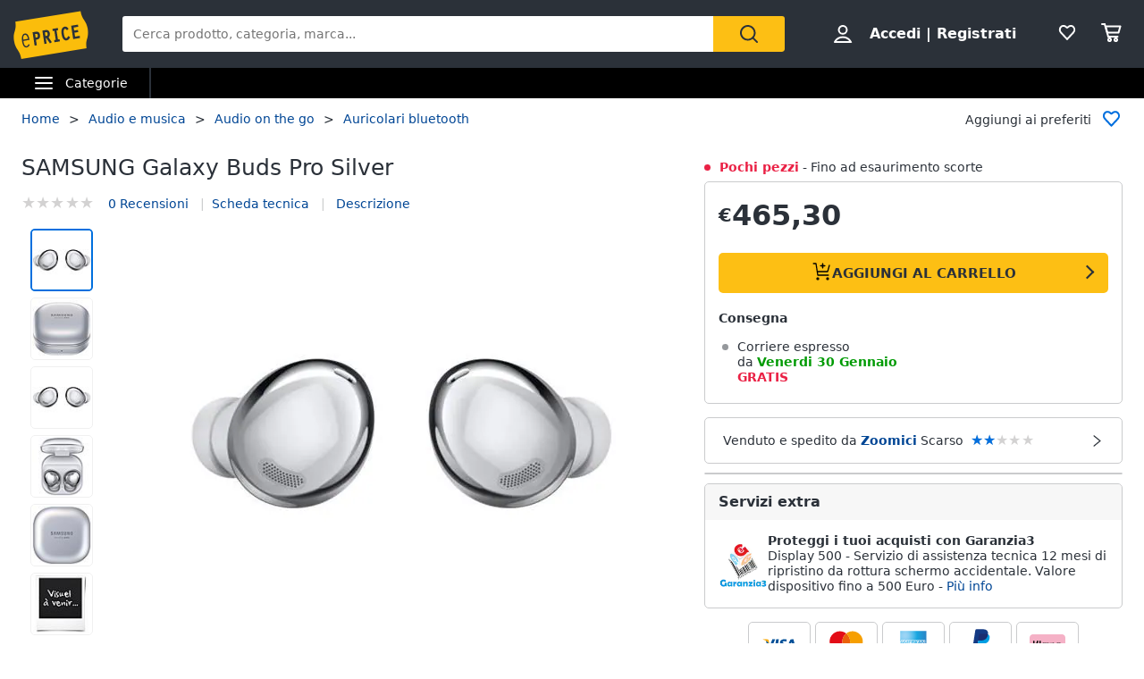

--- FILE ---
content_type: text/html; charset=utf-8
request_url: https://www.eprice.it/SAMSUNG-Galaxy-Buds-Pro-Silver-8806090970528/d-61424162
body_size: 49852
content:

<!doctype html>
<html lang="it">
  <head>
    <meta charset="utf-8" />
    <meta name="viewport" content="width=device-width, initial-scale=1.0, maximum-scale=1.0, user-scalable=0" />
    <meta name="google" content="notranslate" />
    <meta httpEquiv="X-UA-Compatible" content="ie=edge" />
    <meta http-equiv="content-language" content="it-IT" />
    <title>SAMSUNG - Galaxy Buds Pro Silver - ePRICE</title>
    <meta name='description' content="Acquista l'articolo Galaxy Buds Pro Silver ad un prezzo imbattibile. Consulta tutte le offerte in  Auricolari con Microfono, scopri altri prodotti SAMSUNG" />
    <meta name='robots' content="INDEX,FOLLOW" />
    <link rel='canonical' href="https://www.eprice.it/SAMSUNG-Galaxy-Buds-Pro-Silver-8806090970528/d-61424162" />
    <meta property='og:title' content="SAMSUNG - Galaxy Buds Pro Silver - ePRICE" />
    <meta property='og:description' content="Acquista l'articolo Galaxy Buds Pro Silver ad un prezzo imbattibile. Consulta tutte le offerte in  Auricolari con Microfono, scopri altri prodotti SAMSUNG" />
    <meta property='og:image' content="https://images.eprice.it/nobrand/0/Lightbox/656/213451656/SAM8806090970528.jpg" />
    <meta property='og:url' content="https://www.eprice.it/SAMSUNG-Galaxy-Buds-Pro-Silver-8806090970528/d-61424162" />
    <meta property="og:type" content="website" />

    <meta name="theme-color" content="#000000" />

    <meta name="apple-itunes-app" content="app-id=929989869">
    <meta name="google-play-app" content="app-id=it.eprice.mobileapp">
    <link rel="apple-touch-icon" href="https://images.eprice.it/layout/images/app/512x512-logo-eprice.jpg">
    <link rel="android-touch-icon" href="https://images.eprice.it/layout/images/app/512x512-logo-eprice.jpg">

    <script src="https://cdnjs.cloudflare.com/ajax/libs/jquery/3.7.1/jquery.min.js" integrity="sha512-v2CJ7UaYy4JwqLDIrZUI/4hqeoQieOmAZNXBeQyjo21dadnwR+8ZaIJVT8EE2iyI61OV8e6M8PP2/4hpQINQ/g==" crossorigin="anonymous" referrerpolicy="no-referrer"></script>
    <link rel="preconnect dns-prefetch" href="https://static.eprice.it" crossOrigin />
    <link rel="preconnect dns-prefetch" href="https://images.eprice.it" crossOrigin />
    <link rel="preconnect dns-prefetch" href="https://ddep.eprice.it" crossOrigin />
    <link rel="preconnect dns-prefetch" href="https://spep.eprice.it" crossOrigin />
    <link rel="preconnect dns-prefetch" href="http://media.flixfacts.com" crossOrigin />
    <link rel="preconnect dns-prefetch" href="https://www.googletagmanager.com" crossOrigin />
    <link rel="preconnect dns-prefetch" href="https://www.google-analytics.com" crossOrigin />
    <link rel="preconnect dns-prefetch" href="https://fonts.googleapis.com" crossOrigin />
    <link rel="shortcut icon" href="https://images.eprice.it/layout/images//mobile/ico_menu/favicon.ico" type="image/x-icon" />
    
<script>
window.dataLayer = window.dataLayer || [];
</script>

<!-- Google Tag Manager -->
<script>(function(w,d,s,l,i){w[l]=w[l]||[];w[l].push({'gtm.start':
new Date().getTime(),event:'gtm.js'});var f=d.getElementsByTagName(s)[0],
j=d.createElement(s),dl=l!='dataLayer'?'&l='+l:'';j.async=true;j.src=
'https://www.googletagmanager.com/gtm.js?id='+i+dl;f.parentNode.insertBefore(j,f);
})(window,document,'script','dataLayer','GTM-WXK85VH');</script>
<!-- End Google Tag Manager -->

<!-- Google Tag Manager (noscript) -->
<noscript><iframe src="https://www.googletagmanager.com/ns.html?id=GTM-WXK85VH"
height="0" width="0" style="display:none;visibility:hidden"></iframe></noscript>
<!-- End Google Tag Manager (noscript) -->

    <link rel="stylesheet" href="//static.eprice.it/assets/prd/detail/bundle.e01e515c99627f6ea957.css" />
    
<script data-rh="true" type="application/ld+json">
  {
    "@context": "https://schema.org/",
    "@type": "BuyAction",
    "object": {
      "@type": "Product",
      "@id": "https://www.eprice.it/SAMSUNG-Galaxy-Buds-Pro-Silver-8806090970528/d-61424162",
      "brand": {
        "@type": "Brand",
        "name": "SAMSUNG"
      },
      "description": "Samsung galaxy buds pro phantom silver.",
      "sku": "61424162",
      "gtin13": "8806090970528",
      "image": "https://images.eprice.it/nobrand/0/Lightbox/656/213451656/SAM8806090970528.jpg",
      "name": "Galaxy Buds Pro Silver",
      "url": "https://www.eprice.it/SAMSUNG-Galaxy-Buds-Pro-Silver-8806090970528/d-61424162",
      "offers": {
        "@type": "Offer",
        "url": "https://www.eprice.it/SAMSUNG-Galaxy-Buds-Pro-Silver-8806090970528/d-61424162", 
        "availability": "http://schema.org/InStock",
        "priceSpecification": [
          { 
            "@type": "UnitPriceSpecification", 
             
            "price": 465.3, 
            "priceCurrency": "EUR" 
          }
          
        ]
      }
    }
  }
</script>
    
<script data-rh="true" type="application/ld+json">
  {
    "@context": "https://schema.org",
    "@type": "BreadcrumbList",
    "itemListElement": [
      {
        "@type": "ListItem",
        "position": 1,
        "item": {
          "@type": "Thing",
          "@id": "https://www.eprice.it",
          "name": "Home"
        }
      },
      {
        "@type": "ListItem",
        "position": 2,
        "item": {
          "@type": "Thing",
          "@id": "https://www.eprice.it/catalogo/audio-e-musica",
          "name": "Audio e musica"
        }
      },
      {
        "@type": "ListItem",
        "position": 3,
        "item": {
          "@type": "Thing",
          "@id": "https://www.eprice.it/catalogo/audio-e-musica/audio-on-the-go",
          "name": "Audio on the go"
        }
      },
      {
        "@type": "ListItem",
        "position": 4,
        "item": {
          "@type": "Thing",
          "@id": "https://www.eprice.it/pr/auricolari-bluetooth",
          "name": "Auricolari bluetooth"
        }
      },
      {
        "@type": "ListItem",
        "position": 5,
        "item": {
          "@type": "Thing",
          "@id": "https://www.eprice.it/SAMSUNG-Galaxy-Buds-Pro-Silver-8806090970528/d-61424162",
          "name": "Galaxy Buds Pro Silver"
        }
      }
    ]
  }
</script>
    
<script data-rh="true" type="application/ld+json">
  {
    "@context": "https://schema.org",
    "@type": "Language",
    "areaServed": {
        "@type": "AdministrativeArea",
        "name": "Italy"
    },
    "availableLanguage": {
        "@type": "Language",
        "name": "Italian",
        "alternateName": "it"
    }
  }
</script>
    
<script
  defer
  data-domain="eprice.it"
  src="https://plausible.io/js/script.file-downloads.hash.outbound-links.pageview-props.revenue.tagged-events.js"
></script>
<script>
  window.plausible =
    window.plausible ||
    function () {
      ;(window.plausible.q = window.plausible.q || []).push(arguments)
    }
</script>

  </head>
  <body>
    
<script
  async
  data-environment="production"
  src="https://js.klarna.com/web-sdk/v1/klarna.js"
  data-client-id="klarna_live_client_Nm0tcURQP0ZOaGtYYyh0aERyTHU2MXp2YWhZUlpiaTIsNjQyNGIzN2ItZTM1ZS00YzE5LWI2MDktY2EwNzU1MzEyMGZjLDEsVEUwM0Rjc3BRZUUxV1VOQk0yUXZWN1JmUUJNaXhIVzNqSEVkRXZTWWtFcz0"
></script>
    <div id="root">
<script type="application/ld+json">{"@context":"https://schema.org","@type":"WebSite","url":"https://www.eprice.it/","potentialAction":{"@type":"SearchAction","target":"https://www.eprice.it/sa/?qs={search_term_string}&meta=searchbox","query-input":"required name=search_term_string"}}</script><script type="application/ld+json">{"@context":"https://schema.org","@type":"Organization","url":"https://www.eprice.it","logo":"https://images.eprice.it/layout/images/logo.png"}</script><header class="ep_SiteHeader"><div style="display:none"></div><div class="ep_headerTop"><div class="ep_icoBurger" role="presentation"><div class="ep_icoBurger_inner"></div></div><a href="/" class="ep_contLogo"><svg class="ep_logoEprice " width="65" height="42" viewBox="0 0 65 42"><g fill="none" fill-rule="evenodd"><path fill="#FBBD0B" d="M58.384.53L2.24 9.652c1.286 8.01-2.387 8.606-1.101 16.615 1.286 8.01 4.96 7.413 6.245 15.422l56.145-9.12c-1.287-8.009 2.387-8.605 1.1-16.614C63.343 7.944 59.67 8.54 58.384.53"></path><path fill="#2B3139" d="M56.406 14.037l-.282-1.838-5.839.985 1.76 11.486 5.84-.986-.282-1.84-3.957.667-.514-3.356 3.265-.55-.282-1.841-3.265.551-.4-2.61 3.956-.668zm-8.778 8.027l-.175.439a3.145 3.145 0 0 1-.528.907c-.222.251-.466.412-.742.459a.994.994 0 0 1-.842-.223c-.766-.577-1.2-2.49-1.336-3.502-.106-.684-.237-1.773-.125-2.672.055-.45.17-.843.344-1.11.178-.267.38-.424.733-.489.285-.046.518.014.754.155.232.142.455.374.643.646l.271.392 1.47-1.278-.256-.34c-.735-1.005-1.826-1.697-3.172-1.462-.753.124-1.352.478-1.774.969-.634.738-.88 1.724-.96 2.708-.077.987.019 1.992.144 2.806.167 1.077.475 2.462 1.127 3.576.327.555.745 1.05 1.294 1.375.545.326 1.215.465 1.963.338l.011-.001c1.351-.227 2.244-1.263 2.718-2.452l.159-.394-.371-.183-1.35-.664zm-13.182-4.32l1.379-.233 1.197 7.806-1.379.234.282 1.84 4.657-.787-.282-1.84-1.396.235-1.196-7.805 1.395-.236-.283-1.839-4.656.786.282 1.84zm-4.558 3.586c-.139.263-.319.396-.658.462l-1.076.181-.473-3.087.83-.14c.465-.078.776-.022.98.127.207.15.398.45.496 1.077.102.658.036 1.115-.1 1.38zm1.874.404c.234-.668.262-1.4.154-2.11-.161-1.055-.65-1.825-1.26-2.284-.611-.458-1.323-.619-1.951-.514l-3.188.539 1.761 11.485 1.883-.318-.724-4.72.452-.077 3.149 4.676 1.559-1.133-2.802-4.172a2.98 2.98 0 0 0 .967-1.372zm-10.32.97c-.146.274-.347.43-.715.507l-1.005.18-.473-3.082.754-.126c.488-.083.822-.015 1.047.148.225.162.414.463.505 1.042.095.606.03 1.052-.113 1.33zm-1.706-4.364l-2.65.448 1.76 11.485 1.883-.317-.724-4.72 1.106-.188a2.774 2.774 0 0 0 1.946-1.296c.433-.707.591-1.638.427-2.705-.149-.987-.563-1.78-1.233-2.259-.667-.479-1.538-.614-2.515-.448zM10.526 20.985c1.55-.265 2.248 1.797 2.579 3.417l-4.075.735c-.138-1.655-.05-3.858 1.496-4.152m1.412 9.755c-1.954.353-2.562-2.976-2.78-4.495l4.134-.746 1.12-.2c-.33-2.314-1.266-5.885-4.028-5.415v-.002a.07.07 0 0 0-.015.003c-.006 0-.011.001-.017.003-2.754.526-2.645 4.246-2.314 6.56.33 2.303 1.271 5.895 4.057 5.393 1.219-.22 2.032-1.19 2.5-2.404l-.976-.504c-.298.789-.848 1.658-1.68 1.807"></path></g></svg></a><div class="ep_headerRight ep_vContCenter"><section class="ep_userBox ep_vContCenter undefined" role="presentation"><svg class="ep_icoUser ep_a_hideMobile" width="24" height="24" fill="none" viewBox="0 0 24 24"><path d="M3.02439 21C3.01758 21 3.0104 20.9996 3.00308 20.9989L3.00029 20.9947C3.00011 20.9918 3 20.9888 3 20.9855C3 20.9821 3.00012 20.9789 3.00031 20.9759L3.01958 20.9414C4.89569 17.5793 8.37056 15.5604 12 15.5604C15.6294 15.5604 19.1043 17.5793 20.9804 20.9414L20.9966 20.9704C20.9961 20.9706 20.9957 20.9708 20.9953 20.971C20.9559 20.9905 20.9121 21 20.878 21H3.02439ZM12.0002 11.8212C9.51893 11.8212 7.5368 9.84437 7.5368 7.41062C7.5368 4.97687 9.51893 3 12.0002 3C14.4815 3 16.4636 4.97687 16.4636 7.41062C16.4636 9.84437 14.4815 11.8212 12.0002 11.8212Z" stroke="#2A3139" stroke-width="2"></path></svg><strong><a href="/pgr/accedi" class="ep_actionLink">Accedi</a><span class="ep_a_hideMobile"><span class="ep_pipe">|</span><a href="/pgr/registrati" class="ep_actionLink">Registrati</a></span></strong></section><a href="/pgr/preferiti" class="ep_wishBox"><svg class="ep_icoWish ep_icoWish " width="24" height="24" fill="none" viewBox="0 0 24 24"><path d="M5.12648 6.02927L5.1407 6.01464C5.83986 5.28052 6.8122 4.92499 7.83323 4.92499C8.99935 4.92499 10.1465 5.35397 11.0258 6.27714L11.2758 6.53964C11.6316 6.91326 12.2132 6.95483 12.6186 6.63562L12.9519 6.37312C12.9893 6.34368 13.0245 6.3116 13.0574 6.27714C13.8727 5.42108 15.0294 4.92499 16.1666 4.92499C17.1876 4.92499 18.1599 5.28052 18.8591 6.01464L18.8733 6.02927C20.5633 7.73278 20.5849 10.6227 18.9314 12.4346L11.9999 19.88L5.06514 12.4311C5.05793 12.4233 5.0506 12.4157 5.04314 12.4082C3.36582 10.7175 3.4104 7.75908 5.12648 6.02927Z" stroke="#2A3139" stroke-width="2" stroke-linecap="round" stroke-linejoin="round"></path></svg></a><a href="/pgr/carrello" class="ep_cartBox"><svg class="ep_icoCart " width="25" height="24" fill="none" viewBox="0 0 25 24"><circle cx="10.5" cy="20.5" r="1.5" stroke="#2A3139" stroke-width="2" stroke-linejoin="round"></circle><circle cx="17.5" cy="20.5" r="1.5" stroke="#2A3139" stroke-width="2" stroke-linejoin="round"></circle><path d="M22.5 5.5H6L8 12.5H20.5L22.5 5.5Z" stroke="#2A3139" stroke-width="2" stroke-linecap="round" stroke-linejoin="round"></path><path d="M2 3H5" stroke="#2A3139" stroke-width="2" stroke-linecap="round" stroke-linejoin="round"></path><path d="M5 3L9 17" stroke="#2A3139" stroke-width="2" stroke-linecap="round" stroke-linejoin="round"></path><path d="M9 17H19.5" stroke="#2A3139" stroke-width="2" stroke-linecap="round" stroke-linejoin="round"></path></svg></a></div><form class="ep_siteSearch" action="/sa/"><div class="ep_rootAutoComplete"><input type="text" placeholder="Cerca prodotto, categoria, marca..." name="qs" autoComplete="off" value=""/></div><button class="ep_contIcoSearch ep_vContCenter" type="submit"><svg class="ep_icoSearch " width="24" height="24" viewBox="0 0 24 24"><path d="M21.727 20.448l-4.187-4.201c1.184-1.553 1.912-3.47 1.912-5.389 0-2.374-.91-4.566-2.549-6.21C15.174 2.913 12.99 2 10.714 2c-2.275 0-4.55.913-6.188 2.557-3.368 3.38-3.368 8.95 0 12.329 1.729 1.735 3.913 2.557 6.188 2.557 1.912 0 3.823-.64 5.37-1.918l4.187 4.201c.182.183.455.274.728.274.273 0 .546-.091.728-.274.364-.274.364-.913 0-1.278zM5.982 15.516c-2.64-2.648-2.64-6.94 0-9.498C7.165 4.74 8.894 4.01 10.714 4.01c1.82 0 3.459.73 4.733 2.01 1.274 1.278 2.002 2.922 2.002 4.748 0 1.827-.728 3.47-2.002 4.749-2.64 2.648-6.917 2.648-9.465 0z"></path></svg></button></form></div><div class="ep_subHeader"><div class="ep_linkCatCont"><div class="ep_linkCategorie ep_vContCenter ep_a_hideMobile" role="presentation"><div class="ep_icoBurger"><div class="ep_icoBurger_inner"></div></div><span>Categorie</span></div><section id="ep_menuPanel"><span class="ep_mask" role="presentation"></span><nav class="ep_menuRoot"><div class="ep_step"><div class="ep_topMenuPanel"><a href="/pgr/accedi" class="ep_actionLink">Accedi</a><a href="/pgr/registrati" class="ep_actionLink">Registrati</a><div class="ep_contBtn"><a href="/pgr/offerte" class="ep_btn v_transparent ep_a_white">Offerte</a></div><span class="ep_closeMenuPanel" role="presentation"><svg class="ep_icoClose " width="24" height="24" viewBox="0 0 24 24"><path fill="#2A3139" fill-rule="evenodd" d="M6.697 4.575c-.39-.39-1.119-.295-1.627.213-.507.507-.602 1.235-.212 1.626l5.633 5.632L5 17.5c-.355.355-.367 1.276.141 1.783.508.508 1.207.632 1.562.277l5.65-5.65 5.233 5.232c.39.39 1.119.295 1.627-.212.507-.508.602-1.236.212-1.627l-5.233-5.232 5.368-5.368c.355-.355.23-1.054-.277-1.562s-1.207-.631-1.562-.276l-5.386 5.35-5.638-5.64z" clip-rule="evenodd"></path></svg></span></div><ul class="ep_menuListCat"></ul><ul class="ep_menuListOther"><li><a href="/pgr/servizi">Servizi</a></li><li><a href="/pgr/assistenza-clienti">Assistenza clienti</a></li><li><a href="/pgr/esci">Esci</a></li></ul></div><div class="ep_step"><div class="ep_backDiv"><div class="ep_backMenu" role="presentation">Vai al menu</div><span class="ep_closeMenuPanel" role="presentation"><svg class="ep_icoClose " width="24" height="24" viewBox="0 0 24 24"><path fill="#2A3139" fill-rule="evenodd" d="M6.697 4.575c-.39-.39-1.119-.295-1.627.213-.507.507-.602 1.235-.212 1.626l5.633 5.632L5 17.5c-.355.355-.367 1.276.141 1.783.508.508 1.207.632 1.562.277l5.65-5.65 5.233 5.232c.39.39 1.119.295 1.627-.212.507-.508.602-1.236.212-1.627l-5.233-5.232 5.368-5.368c.355-.355.23-1.054-.277-1.562s-1.207-.631-1.562-.276l-5.386 5.35-5.638-5.64z" clip-rule="evenodd"></path></svg></span></div></div></nav></section></div></div></header><div class="contT_1"><div id="T_1"></div></div><main class="ep_limitElemWidth limited so_ "><section class="ep_ProductDetail"><div class="ep_social"><span class="ep_social_share"><svg class="ep_icoShare2 " viewBox="0 0 24 24" fill="none" xmlns="http://www.w3.org/2000/svg"><g id="SVGRepo_iconCarrier"> <path d="M9 12C9 13.3807 7.88071 14.5 6.5 14.5C5.11929 14.5 4 13.3807 4 12C4 10.6193 5.11929 9.5 6.5 9.5C7.88071 9.5 9 10.6193 9 12Z" stroke="#006fde" stroke-width="1.5"></path> <path d="M14 6.5L9 10" stroke="#006fde" stroke-width="1.5" stroke-linecap="round"></path> <path d="M14 17.5L9 14" stroke="#006fde" stroke-width="1.5" stroke-linecap="round"></path> <path d="M19 18.5C19 19.8807 17.8807 21 16.5 21C15.1193 21 14 19.8807 14 18.5C14 17.1193 15.1193 16 16.5 16C17.8807 16 19 17.1193 19 18.5Z" stroke="#006fde" stroke-width="1.5"></path> <path d="M19 5.5C19 6.88071 17.8807 8 16.5 8C15.1193 8 14 6.88071 14 5.5C14 4.11929 15.1193 3 16.5 3C17.8807 3 19 4.11929 19 5.5Z" stroke="#006fde" stroke-width="1.5"></path> </g></svg></span><span class="ep_social_text">Aggiungi ai preferiti</span><span><svg class="ep_icoWish ep_icoWish " width="24" height="24" fill="none" viewBox="0 0 24 24"><path d="M5.12648 6.02927L5.1407 6.01464C5.83986 5.28052 6.8122 4.92499 7.83323 4.92499C8.99935 4.92499 10.1465 5.35397 11.0258 6.27714L11.2758 6.53964C11.6316 6.91326 12.2132 6.95483 12.6186 6.63562L12.9519 6.37312C12.9893 6.34368 13.0245 6.3116 13.0574 6.27714C13.8727 5.42108 15.0294 4.92499 16.1666 4.92499C17.1876 4.92499 18.1599 5.28052 18.8591 6.01464L18.8733 6.02927C20.5633 7.73278 20.5849 10.6227 18.9314 12.4346L11.9999 19.88L5.06514 12.4311C5.05793 12.4233 5.0506 12.4157 5.04314 12.4082C3.36582 10.7175 3.4104 7.75908 5.12648 6.02927Z" stroke="#2A3139" stroke-width="2" stroke-linecap="round" stroke-linejoin="round"></path></svg></span></div><nav class="breadcrumb"><ul><li><a href="/">Home</a></li><li><a href="/catalogo/audio-e-musica">Audio e musica</a></li><li><a href="/catalogo/audio-e-musica/audio-on-the-go">Audio on the go</a></li><li><a href="/pr/auricolari-bluetooth">Auricolari bluetooth</a></li></ul></nav><div class="ep_topPage"><div class="ep_mediaSide"><h1>SAMSUNG Galaxy Buds Pro Silver</h1><nav class="ep_topBar"><ul class="ep_fastNav"><li class="ep_prodRating"><span class="ep_star"><span style="width:0%"></span></span> <strong></strong><a href="#reviewId" class="ep_fakeLink">0 Recensioni</a></li><li><a href="#ancorTechSpecs">Scheda tecnica</a></li><li><a href="#ancorDescription"> Descrizione</a></li></ul></nav><div class="ep_contImageGallery MagicZoom" id="product"><div class="image-gallery" aria-live="polite"><div class="image-gallery-content  image-gallery-thumbnails-bottom"><div class="image-gallery-slide-wrapper  image-gallery-thumbnails-bottom"><div class="image-gallery-swipe"><div class="image-gallery-slides"><div aria-label="Go to Slide 1" tabindex="-1" class="image-gallery-slide  image-gallery-center " style="display:inherit;-webkit-transform:translate3d(0%, 0, 0);-moz-transform:translate3d(0%, 0, 0);-ms-transform:translate3d(0%, 0, 0);-o-transform:translate3d(0%, 0, 0);transform:translate3d(0%, 0, 0)" role="button"><img class="image-gallery-image" src="https://images.eprice.it/nobrand/0/Lightbox/656/213451656/SAM8806090970528.jpg" alt="Galaxy Buds Pro Silver - Foto 1" height="480" width="480"/></div><div aria-label="Go to Slide 2" tabindex="-1" class="image-gallery-slide  image-gallery-right " style="display:inherit;-webkit-transform:translate3d(100%, 0, 0);-moz-transform:translate3d(100%, 0, 0);-ms-transform:translate3d(100%, 0, 0);-o-transform:translate3d(100%, 0, 0);transform:translate3d(100%, 0, 0)" role="button"><img class="image-gallery-image" src="https://images.eprice.it/nobrand/0/Lightbox/656/213451656/003F2467-8783-4348-915C-A3C0AFDAFD47.jpg" alt="Galaxy Buds Pro Silver - Foto 2" height="480" width="480"/></div><div aria-label="Go to Slide 3" tabindex="-1" class="image-gallery-slide  " style="display:inherit;-webkit-transform:translate3d(200%, 0, 0);-moz-transform:translate3d(200%, 0, 0);-ms-transform:translate3d(200%, 0, 0);-o-transform:translate3d(200%, 0, 0);transform:translate3d(200%, 0, 0)" role="button"><div style="height:100%"></div></div><div aria-label="Go to Slide 4" tabindex="-1" class="image-gallery-slide  " style="display:inherit;-webkit-transform:translate3d(300%, 0, 0);-moz-transform:translate3d(300%, 0, 0);-ms-transform:translate3d(300%, 0, 0);-o-transform:translate3d(300%, 0, 0);transform:translate3d(300%, 0, 0)" role="button"><div style="height:100%"></div></div><div aria-label="Go to Slide 5" tabindex="-1" class="image-gallery-slide  " style="display:inherit;-webkit-transform:translate3d(400%, 0, 0);-moz-transform:translate3d(400%, 0, 0);-ms-transform:translate3d(400%, 0, 0);-o-transform:translate3d(400%, 0, 0);transform:translate3d(400%, 0, 0)" role="button"><div style="height:100%"></div></div><div aria-label="Go to Slide 6" tabindex="-1" class="image-gallery-slide  image-gallery-left " style="display:inherit;-webkit-transform:translate3d(-100%, 0, 0);-moz-transform:translate3d(-100%, 0, 0);-ms-transform:translate3d(-100%, 0, 0);-o-transform:translate3d(-100%, 0, 0);transform:translate3d(-100%, 0, 0)" role="button"><img class="image-gallery-image" src="https://images.eprice.it/nobrand/0/Lightbox/656/213451656/SAM886997528.jpg" alt="Galaxy Buds Pro Silver - Foto 6" height="480" width="480"/></div></div></div><div class="image-gallery-bullets"><div class="image-gallery-bullets-container" role="navigation" aria-label="Bullet Navigation"><button type="button" class="image-gallery-bullet active" aria-pressed="true" aria-label="Go to Slide 1"></button><button type="button" class="image-gallery-bullet" aria-pressed="false" aria-label="Go to Slide 2"></button><button type="button" class="image-gallery-bullet" aria-pressed="false" aria-label="Go to Slide 3"></button><button type="button" class="image-gallery-bullet" aria-pressed="false" aria-label="Go to Slide 4"></button><button type="button" class="image-gallery-bullet" aria-pressed="false" aria-label="Go to Slide 5"></button><button type="button" class="image-gallery-bullet" aria-pressed="false" aria-label="Go to Slide 6"></button></div></div></div><div class="image-gallery-thumbnails-wrapper  image-gallery-thumbnails-bottom thumbnails-swipe-horizontal"><div class="image-gallery-thumbnails"><nav class="image-gallery-thumbnails-container" style="-webkit-transform:translate3d(0px, 0, 0);-moz-transform:translate3d(0px, 0, 0);-ms-transform:translate3d(0px, 0, 0);-o-transform:translate3d(0px, 0, 0);transform:translate3d(0px, 0, 0);transition:all 450ms ease-out" aria-label="Thumbnail Navigation"><button type="button" tabindex="0" aria-pressed="true" aria-label="Go to Slide 1" class="image-gallery-thumbnail active"><span class="image-gallery-thumbnail-inner"><img class="image-gallery-thumbnail-image" src="https://images.eprice.it/nobrand/0/75/656/213451656/SAM8806090970528.jpg" alt="Galaxy Buds Pro Silver - Foto miniatura 1"/></span></button><button type="button" tabindex="0" aria-pressed="false" aria-label="Go to Slide 2" class="image-gallery-thumbnail"><span class="image-gallery-thumbnail-inner"><img class="image-gallery-thumbnail-image" src="https://images.eprice.it/nobrand/0/75/656/213451656/003F2467-8783-4348-915C-A3C0AFDAFD47.jpg" alt="Galaxy Buds Pro Silver - Foto miniatura 2"/></span></button><button type="button" tabindex="0" aria-pressed="false" aria-label="Go to Slide 3" class="image-gallery-thumbnail"><span class="image-gallery-thumbnail-inner"><img class="image-gallery-thumbnail-image" src="https://images.eprice.it/nobrand/0/75/656/213451656/2D33B96F-D01B-4DE5-90D5-7FBD9226CD19.jpg" alt="Galaxy Buds Pro Silver - Foto miniatura 3"/></span></button><button type="button" tabindex="0" aria-pressed="false" aria-label="Go to Slide 4" class="image-gallery-thumbnail"><span class="image-gallery-thumbnail-inner"><img class="image-gallery-thumbnail-image" src="https://images.eprice.it/nobrand/0/75/656/213451656/3C9CE9CD-90F1-463B-A3C9-23027664DD95.jpg" alt="Galaxy Buds Pro Silver - Foto miniatura 4"/></span></button><button type="button" tabindex="0" aria-pressed="false" aria-label="Go to Slide 5" class="image-gallery-thumbnail"><span class="image-gallery-thumbnail-inner"><img class="image-gallery-thumbnail-image" src="https://images.eprice.it/nobrand/0/75/656/213451656/75095505-5A2A-479D-BF72-F068EF01C8F4.jpg" alt="Galaxy Buds Pro Silver - Foto miniatura 5"/></span></button><button type="button" tabindex="0" aria-pressed="false" aria-label="Go to Slide 6" class="image-gallery-thumbnail"><span class="image-gallery-thumbnail-inner"><img class="image-gallery-thumbnail-image" src="https://images.eprice.it/nobrand/0/75/656/213451656/SAM886997528.jpg" alt="Galaxy Buds Pro Silver - Foto miniatura 6"/></span></button></nav></div></div></div></div><div class="contFlixMedia"><div id="flix_hotspots"></div><div id="flix-minisite"></div></div><div class="energy_class_mobile_container"><div class="ep_dispo ep_dispo_ok"><strong class="ep_a_green">Disponibile</strong></div></div></div></div><div class="ep_buySide"><div class="ep_buyBox"><div class="dispo_label_desktop"><div class="ep_dispo ep_dispo_ok"><strong class="ep_a_green">Disponibile</strong></div></div><div class="ep_content"><div></div><div class="ep_flex"><div class="energy_class_desktop_container"></div></div><div class="ep_btn plausible-event-name=add+to+cart"><form name="frmadd_175044532" action="/carrello.aspx" method="POST"><input type="hidden" id="hPrezzoProdotto" value=""/><input type="hidden" id="hPrezzoProdottoVF" value=""/><input type="hidden" name="sku" value="61424162"/><input type="hidden" name="dove" value="1"/><input type="hidden" name="zona" value="4"/><input type="hidden" name="qta" value="1"/><input type="hidden" name="lastcat1" value="353"/><input type="hidden" name="lastcat2" value="441"/><input type="hidden" name="lastcat3" value="1096"/><input type="hidden" name="shop_id" value="7723"/><input type="hidden" name="offer_id" value="175044532"/><input type="hidden" id="checkFewItem" value="0"/></form><div class="add-to-cart-label"><span class="add-to-cart-icon"><svg class="ep_icoCart " width="24" height="24" viewBox="0 0 24 24" fill="none" xmlns="http://www.w3.org/2000/svg"><path d="M21 5L19 12H7.37671M20 16H8L6 3H3M16 5.5H13.5M13.5 5.5H11M13.5 5.5V8M13.5 5.5V3M9 20C9 20.5523 8.55228 21 8 21C7.44772 21 7 20.5523 7 20C7 19.4477 7.44772 19 8 19C8.55228 19 9 19.4477 9 20ZM20 20C20 20.5523 19.5523 21 19 21C18.4477 21 18 20.5523 18 20C18 19.4477 18.4477 19 19 19C19.5523 19 20 19.4477 20 20Z" stroke="black" stroke-width="1.3" stroke-linecap="round" stroke-linejoin="round"></path></svg></span><span class="add-to-cart-text">AGGIUNGI AL CARRELLO</span></div></div></div></div><div class="contDisponibilita"><div class="sold_and_shipped_by cursor_pointer"><div>Venduto e spedito da <a href="/seller/7723"><strong>Zoomici</strong></a> Scarso<span class="ep_star"><span style="width:40%"></span></span></div><svg class="ep_arrow " width="39" height="39" viewBox="0 0 39 39"><path fill="#2B3139" d="M9.305 3.846a1.625 1.625 0 0 1 2.287-.229l17.875 14.625a1.625 1.625 0 0 1 0 2.516L11.592 35.383a1.625 1.625 0 0 1-2.058-2.516L25.87 19.5 9.534 6.133a1.625 1.625 0 0 1-.23-2.287z"></path></svg></div></div><div class="klarna_placement"><klarna-placement data-key="credit-promotion-badge" data-locale="it-IT" data-purchase-amount="46530"></klarna-placement></div><div class="payment_methods"><svg class="ep_visa_colored " id="Livello_1" xmlns="http://www.w3.org/2000/svg" xmlns:xlink="http://www.w3.org/1999/xlink" x="0px" y="0px" viewBox="0 0 100 100" style="enable-background:new 0 0 100 100" xml:space="preserve"><style type="text/css">
	.st0_visa_colored{fill:#005098;}
	.st1_visa_colored{fill:#F7A600;}
</style><g><g><polygon class="st0_visa_colored" points="38.8,61.3 42.6,38.8 48.8,38.8 44.9,61.3  "></polygon><path class="st0_visa_colored" d="M67.2,39.3c-1.2-0.5-3.1-0.9-5.5-0.9c-6.1,0-10.3,3.1-10.4,7.4c0,3.2,3.1,5,5.4,6.1c2.4,1.1,3.2,1.8,3.2,2.8 c0,1.5-1.9,2.2-3.7,2.2c-2.5,0-3.8-0.3-5.8-1.2l-0.8-0.4l-0.9,5c1.4,0.6,4.1,1.2,6.8,1.2c6.5,0,10.7-3,10.7-7.7 c0-2.6-1.6-4.5-5.2-6.1c-2.1-1-3.5-1.7-3.4-2.8c0-0.9,1.1-1.9,3.5-1.9c2,0,3.5,0.4,4.6,0.9l0.6,0.3L67.2,39.3"></path><path class="st0_visa_colored" d="M83,38.8h-4.7c-1.5,0-2.6,0.4-3.2,1.9l-9.1,20.7h6.5c0,0,1.1-2.8,1.3-3.4c0.7,0,7,0,7.9,0 c0.2,0.8,0.7,3.4,0.7,3.4h5.7L83,38.8 M75.4,53.3c0.5-1.3,2.4-6.3,2.4-6.3c0,0.1,0.5-1.3,0.8-2.2l0.4,1.9c0,0,1.2,5.4,1.4,6.5 H75.4z"></path><path class="st0_visa_colored" d="M33.6,38.8l-6,15.4L27,51c-1.1-3.6-4.6-7.5-8.5-9.5L24,61.3l6.5,0l9.7-22.5H33.6"></path><path class="st1_visa_colored" d="M22,38.8h-9.9l-0.1,0.5C19.8,41.1,24.9,45.6,27,51l-2.2-10.4C24.5,39.2,23.4,38.8,22,38.8"></path></g></g></svg><svg class="ep_mastercard_colored " id="Livello_1" xmlns="http://www.w3.org/2000/svg" xmlns:xlink="http://www.w3.org/1999/xlink" x="0px" y="0px" viewBox="0 0 100 100" style="enable-background:new 0 0 100 100" xml:space="preserve"><style type="text/css">
	.st0_mastercard_colored{fill:#E30D17;}
	.st1_mastercard_colored{fill:#EB610A;}
	.st2_mastercard_colored{fill:#F69F00;}
</style><g><g><path d="M24.1,74.1c-0.2-0.2-0.5-0.4-0.8-0.5c-0.3-0.1-0.6-0.2-1-0.2c-0.2,0-0.4,0-0.6,0c-0.2,0-0.4,0.1-0.6,0.2 c-0.2,0.1-0.4,0.2-0.6,0.3c-0.2,0.1-0.3,0.3-0.5,0.6c-0.2-0.4-0.5-0.6-0.9-0.8c-0.4-0.2-0.8-0.3-1.3-0.3c-0.2,0-0.3,0-0.5,0 c-0.2,0-0.3,0.1-0.5,0.1c-0.2,0.1-0.3,0.2-0.5,0.3c-0.2,0.1-0.3,0.3-0.4,0.5v-0.8h-1.3v6.4H16v-3.5c0-0.3,0-0.5,0.1-0.7 c0.1-0.2,0.2-0.4,0.3-0.5c0.1-0.1,0.3-0.2,0.5-0.3c0.2-0.1,0.4-0.1,0.6-0.1c0.5,0,0.8,0.1,1.1,0.4c0.3,0.3,0.4,0.7,0.4,1.2v3.5 h1.3v-3.5c0-0.3,0-0.5,0.1-0.7c0.1-0.2,0.2-0.4,0.3-0.5c0.1-0.1,0.3-0.2,0.5-0.3c0.2-0.1,0.4-0.1,0.6-0.1c0.5,0,0.8,0.1,1.1,0.4 c0.3,0.3,0.4,0.7,0.4,1.2v3.5h1.3v-4c0-0.4-0.1-0.7-0.2-1C24.5,74.6,24.3,74.3,24.1,74.1z"></path><path d="M31.2,74.3c-0.2-0.3-0.5-0.5-0.8-0.7c-0.3-0.2-0.7-0.3-1.2-0.3c-0.4,0-0.9,0.1-1.2,0.2c-0.4,0.2-0.7,0.4-1,0.7 c-0.3,0.3-0.5,0.6-0.7,1.1c-0.2,0.4-0.2,0.9-0.2,1.3c0,0.5,0.1,0.9,0.2,1.3c0.2,0.4,0.4,0.8,0.7,1.1c0.3,0.3,0.6,0.5,1,0.7 c0.4,0.2,0.8,0.2,1.2,0.2c0.5,0,0.8-0.1,1.2-0.3c0.3-0.2,0.6-0.4,0.8-0.7v0.8h1.4v-6.4h-1.4V74.3z M31.1,77.5 c-0.1,0.2-0.2,0.5-0.4,0.6c-0.2,0.2-0.4,0.3-0.6,0.4c-0.2,0.1-0.5,0.2-0.8,0.2c-0.3,0-0.6-0.1-0.8-0.2c-0.2-0.1-0.4-0.3-0.6-0.4 c-0.2-0.2-0.3-0.4-0.4-0.6c-0.1-0.2-0.1-0.5-0.1-0.8c0-0.3,0-0.5,0.1-0.8c0.1-0.2,0.2-0.5,0.4-0.6c0.2-0.2,0.4-0.3,0.6-0.4 c0.2-0.1,0.5-0.2,0.8-0.2c0.3,0,0.5,0.1,0.8,0.2c0.2,0.1,0.4,0.2,0.6,0.4c0.2,0.2,0.3,0.4,0.4,0.6c0.1,0.2,0.1,0.5,0.1,0.8 C31.3,77,31.2,77.3,31.1,77.5z"></path><path d="M38.9,76.7c-0.4-0.3-0.9-0.5-1.6-0.6L36.7,76c-0.1,0-0.3,0-0.4-0.1c-0.1,0-0.2-0.1-0.3-0.1c-0.1,0-0.2-0.1-0.2-0.2 c-0.1-0.1-0.1-0.2-0.1-0.3c0-0.2,0.1-0.4,0.3-0.5c0.2-0.1,0.5-0.2,0.9-0.2c0.2,0,0.4,0,0.6,0.1c0.2,0,0.4,0.1,0.5,0.1 c0.2,0.1,0.3,0.1,0.5,0.2c0.1,0.1,0.3,0.1,0.4,0.2l0.6-1.1c-0.3-0.2-0.7-0.4-1.2-0.5c-0.4-0.1-0.9-0.2-1.4-0.2 c-0.4,0-0.8,0-1.1,0.1c-0.3,0.1-0.6,0.2-0.8,0.4c-0.2,0.2-0.4,0.4-0.5,0.6c-0.1,0.3-0.2,0.5-0.2,0.8c0,0.5,0.2,0.9,0.5,1.2 c0.4,0.3,0.9,0.5,1.6,0.6l0.7,0.1c0.4,0.1,0.7,0.1,0.8,0.3c0.2,0.1,0.3,0.3,0.3,0.4c0,0.2-0.1,0.4-0.4,0.6 c-0.2,0.1-0.6,0.2-1.1,0.2c-0.3,0-0.5,0-0.7-0.1c-0.2,0-0.4-0.1-0.6-0.1c-0.2-0.1-0.3-0.1-0.5-0.2c-0.1-0.1-0.3-0.2-0.4-0.2 l-0.6,1c0.2,0.2,0.5,0.3,0.7,0.4c0.3,0.1,0.5,0.2,0.7,0.2c0.2,0.1,0.5,0.1,0.7,0.1c0.2,0,0.4,0,0.6,0c0.5,0,0.9-0.1,1.2-0.2 c0.4-0.1,0.7-0.2,0.9-0.4c0.2-0.2,0.4-0.4,0.6-0.7c0.1-0.3,0.2-0.5,0.2-0.8C39.5,77.4,39.3,77,38.9,76.7z"></path><path d="M51.9,74.3c-0.3-0.3-0.6-0.5-0.9-0.7c-0.4-0.2-0.8-0.2-1.2-0.2c-0.5,0-0.9,0.1-1.3,0.2c-0.4,0.2-0.7,0.4-1,0.7 c-0.3,0.3-0.5,0.6-0.6,1.1c-0.2,0.4-0.2,0.9-0.2,1.4c0,0.5,0.1,1,0.2,1.4c0.2,0.4,0.4,0.8,0.7,1.1c0.3,0.3,0.6,0.5,1,0.7 c0.4,0.2,0.8,0.2,1.3,0.2c0.5,0,0.9-0.1,1.4-0.2c0.4-0.1,0.8-0.4,1.2-0.7l-0.7-1c-0.3,0.2-0.6,0.4-0.9,0.5c-0.3,0.1-0.6,0.2-1,0.2 c-0.2,0-0.4,0-0.6-0.1c-0.2-0.1-0.4-0.2-0.6-0.3c-0.2-0.1-0.3-0.3-0.4-0.5c-0.1-0.2-0.2-0.4-0.2-0.7h4.7c0-0.1,0-0.2,0-0.3 c0-0.1,0-0.2,0-0.3c0-0.5-0.1-0.9-0.2-1.4C52.4,74.9,52.2,74.6,51.9,74.3z M48,76.2c0-0.2,0.1-0.4,0.2-0.6 c0.1-0.2,0.2-0.4,0.3-0.5c0.1-0.1,0.3-0.2,0.5-0.3c0.2-0.1,0.4-0.1,0.7-0.1c0.4,0,0.8,0.1,1.1,0.4c0.3,0.3,0.5,0.7,0.5,1.2H48z"></path><path d="M70.3,74.3c-0.2-0.3-0.5-0.5-0.8-0.7c-0.3-0.2-0.7-0.3-1.2-0.3c-0.4,0-0.9,0.1-1.2,0.2c-0.4,0.2-0.7,0.4-1,0.7 c-0.3,0.3-0.5,0.6-0.7,1.1c-0.2,0.4-0.2,0.9-0.2,1.3c0,0.5,0.1,0.9,0.2,1.3c0.2,0.4,0.4,0.8,0.7,1.1c0.3,0.3,0.6,0.5,1,0.7 c0.4,0.2,0.8,0.2,1.2,0.2c0.5,0,0.8-0.1,1.2-0.3c0.3-0.2,0.6-0.4,0.8-0.7v0.8h1.4v-6.4h-1.4V74.3z M70.3,77.5 c-0.1,0.2-0.2,0.5-0.4,0.6c-0.2,0.2-0.4,0.3-0.6,0.4c-0.2,0.1-0.5,0.2-0.8,0.2c-0.3,0-0.6-0.1-0.8-0.2s-0.4-0.3-0.6-0.4 c-0.2-0.2-0.3-0.4-0.4-0.6c-0.1-0.2-0.1-0.5-0.1-0.8c0-0.3,0-0.5,0.1-0.8c0.1-0.2,0.2-0.5,0.4-0.6c0.2-0.2,0.4-0.3,0.6-0.4 c0.2-0.1,0.5-0.2,0.8-0.2c0.3,0,0.5,0.1,0.8,0.2c0.2,0.1,0.4,0.2,0.6,0.4c0.2,0.2,0.3,0.4,0.4,0.6c0.1,0.2,0.1,0.5,0.1,0.8 C70.4,77,70.4,77.3,70.3,77.5z"></path><path d="M44.9,78.6c-0.2,0.1-0.4,0.1-0.7,0.1c-0.1,0-0.3,0-0.4-0.1c-0.1,0-0.2-0.1-0.3-0.2c-0.1-0.1-0.2-0.2-0.2-0.4 c-0.1-0.2-0.1-0.3-0.1-0.5v-2.8h2.2v-1.3h-2.2v-1.9h-1.4v1.9h-1.3v1.3h1.3v2.8c0,0.8,0.2,1.5,0.6,1.9c0.4,0.4,1,0.6,1.7,0.6 c0.4,0,0.8-0.1,1.1-0.2c0.2-0.1,0.4-0.2,0.6-0.3l-0.5-1.2C45.2,78.5,45,78.6,44.9,78.6z"></path><path d="M57.4,73.4c-0.4,0-0.7,0.1-1.1,0.2c-0.3,0.1-0.6,0.5-0.8,0.8v-0.8h-1.3v6.4h1.3v-3.5c0-0.3,0-0.5,0.1-0.7 c0.1-0.2,0.2-0.4,0.3-0.5c0.1-0.1,0.3-0.3,0.5-0.3c0.2-0.1,0.4-0.1,0.6-0.1c0.2,0,0.3,0,0.5,0.1c0.1,0,0.2,0,0.3,0.1l0.4-1.3 c-0.1,0-0.2-0.1-0.3-0.1C57.8,73.4,57.6,73.4,57.4,73.4z"></path><path d="M76.7,73.4c-0.4,0-0.7,0.1-1.1,0.2c-0.3,0.1-0.6,0.5-0.8,0.8v-0.8h-1.3v6.4h1.3v-3.5c0-0.3,0-0.5,0.1-0.7 c0.1-0.2,0.2-0.4,0.3-0.5c0.1-0.1,0.3-0.3,0.5-0.3c0.2-0.1,0.4-0.1,0.6-0.1c0.2,0,0.3,0,0.5,0.1c0.1,0,0.2,0,0.3,0.1l0.4-1.3 c-0.1,0-0.2-0.1-0.3-0.1C77.1,73.4,76.9,73.4,76.7,73.4z"></path><path d="M83.1,71v3.4c-0.2-0.3-0.5-0.5-0.8-0.7c-0.3-0.2-0.7-0.3-1.2-0.3c-0.4,0-0.9,0.1-1.2,0.2c-0.4,0.2-0.7,0.4-1,0.7 c-0.3,0.3-0.5,0.6-0.7,1.1C78,75.8,78,76.2,78,76.7c0,0.5,0.1,0.9,0.2,1.3c0.2,0.4,0.4,0.8,0.7,1.1c0.3,0.3,0.6,0.5,1,0.7 c0.4,0.2,0.8,0.2,1.2,0.2c0.5,0,0.8-0.1,1.2-0.3c0.3-0.2,0.6-0.4,0.8-0.7v0.8h1.4V71H83.1z M83.1,77.5c-0.1,0.2-0.2,0.5-0.4,0.6 c-0.2,0.2-0.4,0.3-0.6,0.4c-0.2,0.1-0.5,0.2-0.8,0.2c-0.3,0-0.6-0.1-0.8-0.2c-0.2-0.1-0.4-0.3-0.6-0.4c-0.2-0.2-0.3-0.4-0.4-0.6 c-0.1-0.2-0.1-0.5-0.1-0.8c0-0.3,0-0.5,0.1-0.8c0.1-0.2,0.2-0.5,0.4-0.6c0.2-0.2,0.4-0.3,0.6-0.4c0.2-0.1,0.5-0.2,0.8-0.2 c0.3,0,0.5,0.1,0.8,0.2c0.2,0.1,0.4,0.2,0.6,0.4c0.2,0.2,0.3,0.4,0.4,0.6c0.1,0.2,0.1,0.5,0.1,0.8C83.2,77,83.2,77.3,83.1,77.5z"></path><path d="M60.7,75.2c0.2-0.2,0.4-0.3,0.6-0.4c0.2-0.1,0.5-0.1,0.8-0.1v0c0.3,0,0.6,0,0.9,0.1c0.3,0.1,0.5,0.2,0.7,0.4l0.7-1.1 c-0.2-0.2-0.5-0.4-0.8-0.5c-0.4-0.2-0.9-0.3-1.4-0.3c-0.5,0-0.9,0.1-1.4,0.3c-0.4,0.2-0.8,0.4-1.1,0.7c-0.3,0.3-0.5,0.7-0.7,1.1 c-0.2,0.4-0.3,0.8-0.3,1.3c0,0.5,0.1,0.9,0.3,1.3c0.2,0.4,0.4,0.8,0.7,1.1c0.3,0.3,0.7,0.5,1.1,0.7c0.4,0.2,0.9,0.3,1.4,0.3 c0.5,0,0.9-0.1,1.4-0.3c0.3-0.1,0.6-0.3,0.8-0.5l-0.7-1.1c-0.2,0.2-0.4,0.3-0.7,0.4c-0.3,0.1-0.6,0.1-0.9,0.1v0 c-0.3,0-0.5,0-0.8-0.1c-0.2-0.1-0.5-0.2-0.6-0.4c-0.2-0.2-0.3-0.4-0.4-0.6c-0.1-0.2-0.2-0.5-0.2-0.8c0-0.3,0.1-0.6,0.2-0.8 C60.4,75.6,60.5,75.4,60.7,75.2z"></path></g><g><path d="M87.4,79c0.1,0,0.2,0,0.3,0.1c0.1,0,0.2,0.1,0.2,0.1c0.1,0.1,0.1,0.1,0.1,0.2c0,0.1,0.1,0.2,0.1,0.3c0,0.1,0,0.2-0.1,0.3 c0,0.1-0.1,0.1-0.1,0.2c-0.1,0.1-0.1,0.1-0.2,0.1c-0.1,0-0.2,0.1-0.3,0.1c-0.1,0-0.2,0-0.3-0.1c-0.1,0-0.2-0.1-0.2-0.1 c-0.1-0.1-0.1-0.1-0.1-0.2c0-0.1-0.1-0.2-0.1-0.3c0-0.1,0-0.2,0.1-0.3c0-0.1,0.1-0.1,0.1-0.2c0.1-0.1,0.1-0.1,0.2-0.1 C87.2,79,87.3,79,87.4,79z M87.4,80.1c0.1,0,0.1,0,0.2,0s0.1-0.1,0.1-0.1c0,0,0.1-0.1,0.1-0.1c0-0.1,0-0.1,0-0.2 c0-0.1,0-0.1,0-0.2c0-0.1-0.1-0.1-0.1-0.1c0,0-0.1-0.1-0.1-0.1c-0.1,0-0.1,0-0.2,0c-0.1,0-0.1,0-0.2,0c-0.1,0-0.1,0.1-0.1,0.1 c0,0-0.1,0.1-0.1,0.1c0,0.1,0,0.1,0,0.2c0,0.1,0,0.1,0,0.2c0,0.1,0.1,0.1,0.1,0.1c0,0,0.1,0.1,0.1,0.1 C87.3,80.1,87.4,80.1,87.4,80.1z M87.5,79.3c0.1,0,0.1,0,0.2,0.1c0,0,0.1,0.1,0.1,0.1c0,0,0,0.1,0,0.1c0,0-0.1,0.1-0.1,0.1 l0.2,0.2h-0.2l-0.2-0.2h0v0.2h-0.2v-0.6H87.5z M87.3,79.5v0.1h0.1c0,0,0,0,0.1,0c0,0,0,0,0,0c0,0,0,0,0,0c0,0,0,0-0.1,0H87.3z"></path></g><g><path class="st0_mastercard_colored" d="M40.5,43.9c0-7.6,3.6-14.4,9.1-18.8c-4.1-3.2-9.2-5.2-14.8-5.2c-13.2,0-23.9,10.7-23.9,23.9 s10.7,23.9,23.9,23.9c5.6,0,10.8-1.9,14.8-5.2C44,58.2,40.5,51.5,40.5,43.9z"></path><path class="st1_mastercard_colored" d="M40.5,43.9c0,7.6,3.6,14.4,9.1,18.8c5.5-4.4,9.1-11.2,9.1-18.8s-3.6-14.4-9.1-18.8 C44,29.5,40.5,36.2,40.5,43.9z"></path><path class="st2_mastercard_colored" d="M86.7,56.8v-0.7h-0.3v-0.2h0.8v0.2h-0.3v0.7H86.7z M88.2,56.8v-0.6L88,56.7h-0.2l-0.2-0.5v0.6h-0.2v-0.9h0.3 l0.2,0.6l0.2-0.6h0.3v0.9H88.2z"></path><path class="st2_mastercard_colored" d="M64.4,19.9c-5.6,0-10.8,1.9-14.8,5.2c5.5,4.4,9.1,11.2,9.1,18.8s-3.6,14.4-9.1,18.8c4.1,3.2,9.2,5.2,14.8,5.2 c13.2,0,23.9-10.7,23.9-23.9S77.6,19.9,64.4,19.9z"></path></g></g></svg><svg class="ep_americanexpress_colored " id="Livello_1" xmlns="http://www.w3.org/2000/svg" xmlns:xlink="http://www.w3.org/1999/xlink" x="0px" y="0px" viewBox="0 0 100 100" style="enable-background:new 0 0 100 100" xml:space="preserve"><style type="text/css">
	.st0_americanexpress_colored{fill:url(#SVGID_1_);}
	.st1_americanexpress_colored{fill:#FFFFFF;}
</style><g><radialGradient id="SVGID_1_" cx="-119.0391" cy="342.2926" r="57.4403" gradientTransform="matrix(1 0 0 -1 149.0522 372.3086)" gradientUnits="userSpaceOnUse"><stop offset="0" style="stop-color:#9ED4F5"></stop><stop offset="0.0711" style="stop-color:#99D3F4"></stop><stop offset="0.1575" style="stop-color:#8BCFF3"></stop><stop offset="0.2516" style="stop-color:#71C6EE"></stop><stop offset="0.3514" style="stop-color:#50BCEB"></stop><stop offset="0.4546" style="stop-color:#2BADE3"></stop><stop offset="0.5" style="stop-color:#18A6E0"></stop><stop offset="1" style="stop-color:#2F77BC"></stop></radialGradient><path class="st0_americanexpress_colored" d="M80.4,19.3H19.2v61.4h61.2V60.4c0.2-0.4,0.4-0.8,0.4-1.4c0-0.6-0.1-1-0.4-1.3"></path><path class="st1_americanexpress_colored" d="M24.7,45.9L23.6,43l-1.2,2.9 M50.7,44.7c-0.2,0.1-0.5,0.1-0.9,0.1h-2.1v-1.6h2.1c0.3,0,0.6,0,0.8,0.1 c0.2,0.1,0.4,0.3,0.4,0.6C51,44.4,50.9,44.6,50.7,44.7z M65.6,45.9L64.4,43l-1.2,2.9H65.6z M37.8,49H36l0-5.6L33.5,49H32l-2.5-5.6 V49H26l-0.7-1.6h-3.6L21.1,49h-1.9l3.1-7.2h2.6l2.9,6.8v-6.8h2.8l2.3,4.9l2.1-4.9h2.9L37.8,49L37.8,49z M44.8,49h-5.7v-7.2h5.7v1.5 h-4v1.3h3.9V46h-3.9v1.4h4V49z M52.9,43.7c0,1.1-0.8,1.7-1.2,1.9c0.4,0.1,0.7,0.4,0.9,0.6c0.2,0.4,0.3,0.7,0.3,1.3V49h-1.7l0-0.9 c0-0.4,0-1.1-0.3-1.4c-0.3-0.3-0.6-0.3-1.3-0.3h-1.8V49H46v-7.2h4c0.9,0,1.5,0,2.1,0.3C52.6,42.4,52.9,42.9,52.9,43.7z M55.7,49 h-1.8v-7.2h1.8V49z M76,49h-2.4l-3.3-5.4V49h-3.5l-0.7-1.6h-3.6L61.9,49h-2c-0.8,0-1.9-0.2-2.5-0.8c-0.6-0.6-0.9-1.4-0.9-2.7 c0-1.1,0.2-2,0.9-2.8c0.6-0.6,1.4-0.8,2.6-0.8h1.7v1.5h-1.6c-0.6,0-1,0.1-1.3,0.4c-0.3,0.3-0.5,0.9-0.5,1.6c0,0.8,0.2,1.3,0.5,1.7 c0.3,0.3,0.7,0.4,1.2,0.4h0.8l2.4-5.7h2.6l2.9,6.8v-6.8h2.6l3,5v-5H76V49L76,49z M19.2,50.4h2.9l0.7-1.6h1.5l0.7,1.6h5.8v-1.2 l0.5,1.2h3l0.5-1.2v1.2h14.4l0-2.6h0.3c0.2,0,0.3,0,0.3,0.3v2.3h7.4v-0.6c0.6,0.3,1.5,0.6,2.8,0.6H63l0.7-1.6h1.5l0.7,1.6h6v-1.5 l0.9,1.5h4.8v-10h-4.8v1.2l-0.7-1.2h-4.9v1.2l-0.6-1.2H60c-1.1,0-2.1,0.2-2.9,0.6v-0.6h-4.6v0.6c-0.5-0.4-1.2-0.6-1.9-0.6H33.9 l-1.1,2.6l-1.2-2.6h-5.3v1.2l-0.6-1.2h-4.5l-2.1,4.8L19.2,50.4L19.2,50.4z"></path><path class="st1_americanexpress_colored" d="M80.4,55.7h-3.1c-0.3,0-0.5,0-0.7,0.1c-0.2,0.1-0.3,0.3-0.3,0.5c0,0.3,0.2,0.5,0.4,0.5 c0.2,0.1,0.4,0.1,0.7,0.1l0.9,0c0.9,0,1.6,0.2,2,0.6c0.1,0.1,0.1,0.1,0.2,0.2 M80.4,60.4c-0.4,0.6-1.2,0.9-2.3,0.9h-3.3v-1.5h3.3 c0.3,0,0.6,0,0.7-0.2c0.1-0.1,0.2-0.3,0.2-0.5c0-0.2-0.1-0.4-0.2-0.5c-0.1-0.1-0.3-0.2-0.6-0.2c-1.6-0.1-3.6,0.1-3.6-2.2 c0-1,0.7-2.1,2.5-2.1h3.4v-1.4h-3.2c-1,0-1.7,0.2-2.2,0.6v-0.6h-4.7c-0.8,0-1.6,0.2-2.1,0.6v-0.6h-8.4v0.6 c-0.7-0.5-1.8-0.6-2.3-0.6H52v0.6c-0.5-0.5-1.7-0.6-2.4-0.6h-6.2L42,54.3l-1.3-1.5h-9.3v10h9.1l1.5-1.6l1.4,1.6l5.6,0v-2.4h0.6 c0.7,0,1.6,0,2.4-0.4v2.7h4.6v-2.6h0.2c0.3,0,0.3,0,0.3,0.3v2.3h14.1c0.9,0,1.8-0.2,2.3-0.6v0.6h4.5c0.9,0,1.8-0.1,2.5-0.5V60.4 L80.4,60.4z M73.6,57.6c0.3,0.3,0.5,0.8,0.5,1.5c0,1.5-1,2.3-2.7,2.3H68v-1.5h3.3c0.3,0,0.6,0,0.7-0.2c0.1-0.1,0.2-0.3,0.2-0.5 c0-0.2-0.1-0.4-0.2-0.5c-0.1-0.1-0.3-0.2-0.6-0.2c-1.6-0.1-3.6,0.1-3.6-2.2c0-1,0.7-2.1,2.5-2.1h3.4v1.5h-3.2c-0.3,0-0.5,0-0.7,0.1 c-0.2,0.1-0.3,0.3-0.3,0.5c0,0.3,0.2,0.5,0.4,0.5c0.2,0.1,0.4,0.1,0.7,0.1l0.9,0C72.5,57,73.2,57.2,73.6,57.6z M58,57.1 c-0.2,0.1-0.5,0.1-0.8,0.1h-2.1v-1.6h2.1c0.3,0,0.6,0,0.8,0.1c0.2,0.1,0.4,0.3,0.4,0.6C58.4,56.7,58.3,57,58,57.1z M59.1,58 c0.4,0.1,0.7,0.4,0.8,0.6c0.2,0.4,0.3,0.7,0.3,1.3v1.4h-1.7v-0.9c0-0.4,0-1.1-0.3-1.4c-0.3-0.3-0.6-0.3-1.3-0.3h-1.8v2.6h-1.7v-7.2 h4c0.9,0,1.5,0,2.1,0.3c0.5,0.3,0.9,0.8,0.9,1.6C60.3,57.3,59.5,57.8,59.1,58z M61.2,54.2H67v1.5h-4V57h3.9v1.5H63v1.4l4,0v1.5 h-5.7V54.2z M49.6,57.5h-2.2v-1.8h2.2c0.6,0,1.1,0.3,1.1,0.9C50.7,57.2,50.3,57.5,49.6,57.5z M45.7,60.7l-2.6-2.9l2.6-2.8V60.7z  M38.9,59.9h-4.2v-1.4h3.8V57h-3.8v-1.3H39l1.9,2.1L38.9,59.9z M52.6,56.5c0,2-1.5,2.4-3,2.4h-2.1v2.4h-3.3L42,59l-2.2,2.4h-6.8 v-7.2h6.9l2.1,2.4l2.2-2.4h5.5C51,54.2,52.6,54.5,52.6,56.5z"></path></g></svg><svg class="ep_paypal_colored " id="Livello_1" xmlns="http://www.w3.org/2000/svg" xmlns:xlink="http://www.w3.org/1999/xlink" x="0px" y="0px" viewBox="0 0 100 100" style="enable-background:new 0 0 100 100" xml:space="preserve"><style type="text/css">
	.st0_paypal_colored{fill-rule:evenodd;clip-rule:evenodd;fill:#143A84;}
	.st1_paypal_colored{fill-rule:evenodd;clip-rule:evenodd;fill:#009FE3;}
	.st2_paypal_colored{fill-rule:evenodd;clip-rule:evenodd;fill:#1B2D70;}
</style><g><g><path class="st0_paypal_colored" d="M23.7,65.9c2.3,0,4.4,1.3,4.1,4.4c-0.3,3.7-2.3,5.8-5.5,5.8h-2.7c-0.4,0-0.6,0.3-0.7,1l-0.5,3.4 c-0.1,0.5-0.3,0.8-0.7,0.8h-2.5c-0.4,0-0.5-0.3-0.5-0.8l2.1-13.5c0.1-0.7,0.4-0.9,0.8-0.9H23.7L23.7,65.9z M19.5,73.1l2.1,0 c1.3,0,2.2-0.9,2.2-2.6c0.1-1-0.6-1.7-1.7-1.7l-2,0L19.5,73.1L19.5,73.1z M34.7,80.1c0.2-0.2,0.5-0.3,0.4-0.1l-0.1,0.6 c0,0.3,0.1,0.5,0.4,0.5h2.3c0.4,0,0.6-0.2,0.7-0.7l1.4-8.8c0.1-0.4,0-0.7-0.4-0.7H37c-0.2,0-0.3,0.1-0.4,0.5L36.5,72 c0,0.3-0.2,0.3-0.3,0c-0.4-1-1.5-1.4-3-1.4c-3.5,0.1-5.8,2.7-6.1,6.1c-0.2,2.6,1.7,4.7,4.2,4.7C33,81.5,33.8,81,34.7,80.1 L34.7,80.1z M32.9,78.8c-1.5,0-2.6-1.2-2.3-2.7c0.2-1.5,1.6-2.7,3.1-2.7c1.5,0,2.6,1.2,2.3,2.7C35.8,77.6,34.4,78.8,32.9,78.8 L32.9,78.8z M44.2,71H42c-0.5,0-0.7,0.3-0.5,0.8l2.9,8.3l-2.8,4c-0.2,0.3-0.1,0.6,0.3,0.6h2.6c0.4,0,0.6-0.1,0.8-0.4l8.8-12.6 c0.3-0.4,0.1-0.8-0.3-0.8l-2.4,0c-0.4,0-0.6,0.2-0.8,0.5l-3.7,5.3L45,71.5C44.9,71.2,44.7,71,44.2,71z"></path><path class="st1_paypal_colored" d="M63,65.9c2.3,0,4.4,1.3,4.1,4.4c-0.3,3.7-2.3,5.8-5.5,5.8h-2.7c-0.4,0-0.6,0.3-0.7,1l-0.5,3.4 c-0.1,0.5-0.3,0.8-0.7,0.8h-2.5c-0.4,0-0.5-0.3-0.5-0.8l2.1-13.5c0.1-0.7,0.4-0.9,0.8-0.9H63L63,65.9z M58.9,73.1l2.1,0 c1.3,0,2.2-0.9,2.2-2.6c0.1-1-0.6-1.7-1.7-1.7l-2,0L58.9,73.1L58.9,73.1z M74.1,80.1c0.2-0.2,0.5-0.3,0.4-0.1l-0.1,0.6 c0,0.3,0.1,0.5,0.4,0.5h2.3c0.4,0,0.6-0.2,0.7-0.7l1.4-8.8c0.1-0.4,0-0.7-0.4-0.7h-2.5c-0.2,0-0.3,0.1-0.4,0.5L75.8,72 c0,0.3-0.2,0.3-0.3,0c-0.4-1-1.5-1.4-3-1.4c-3.5,0.1-5.8,2.7-6.1,6.1c-0.2,2.6,1.7,4.7,4.2,4.7C72.4,81.5,73.2,81,74.1,80.1 L74.1,80.1z M72.2,78.8c-1.5,0-2.6-1.2-2.3-2.7c0.2-1.5,1.6-2.7,3.1-2.7c1.5,0,2.6,1.2,2.3,2.7C75.1,77.6,73.7,78.8,72.2,78.8 L72.2,78.8z M82.6,81.2H80c-0.2,0-0.4-0.2-0.3-0.4L82,66.3c0-0.2,0.2-0.4,0.4-0.4H85c0.2,0,0.4,0.2,0.3,0.4l-2.3,14.5 C83,81.1,82.8,81.2,82.6,81.2z"></path></g><g><path class="st1_paypal_colored" d="M49,26.2h13.1c7,0,9.7,3.6,9.3,8.8c-0.7,8.6-5.9,13.4-12.8,13.4H55c-0.9,0-1.6,0.6-1.8,2.3l-1.5,9.9 c-0.1,0.6-0.4,1-0.9,1.1h-8.2c-0.8,0-1-0.6-0.8-1.9l5-31.7C46.9,26.8,47.6,26.2,49,26.2z"></path><path class="st0_paypal_colored" d="M40.8,15.2h13.1c3.7,0,8.1,0.1,11,2.7c2,1.7,3,4.5,2.7,7.4C66.9,35.4,60.9,41,52.8,41h-6.5 c-1.1,0-1.8,0.7-2.1,2.7l-1.8,11.5c-0.1,0.7-0.4,1.2-1,1.2h-8.1c-0.9,0-1.2-0.7-1-2.2l5.8-36.8C38.4,15.9,39.2,15.2,40.8,15.2z"></path><path class="st2_paypal_colored" d="M44.4,42.5L46.7,28c0.2-1.3,0.9-1.9,2.3-1.9h13.1c2.2,0,3.9,0.3,5.3,1C66.1,36,60.3,41,52.8,41h-6.5 C45.5,41,44.8,41.4,44.4,42.5z"></path></g></g></svg><svg class="ep_klarna_colored " id="Livello_1" xmlns="http://www.w3.org/2000/svg" xmlns:xlink="http://www.w3.org/1999/xlink" x="0px" y="0px" viewBox="0 0 100 100" style="enable-background:new 0 0 100 100" xml:space="preserve"><style type="text/css">
	.st0_klarna_colored{fill:#F5B1C6;}
	.st1_klarna_colored{fill:#0A0C0B;}
</style><g><path class="st0_klarna_colored" d="M16.4,26.9h67.2c4.4,0,8,3.6,8,8v30.2c0,4.4-3.6,8-8,8H16.4c-4.4,0-8-3.6-8-8V34.9C8.4,30.5,12,26.9,16.4,26.9 z"></path><path class="st1_klarna_colored" d="M83.8,54c-1.1,0-2,0.9-2,2c0,0,0,0,0,0c0,1.1,0.9,2,2,2c0,0,0,0,0,0c1.1,0,2-0.9,2-2 C85.8,54.9,84.9,54,83.8,54C83.8,54,83.8,54,83.8,54z M77.3,52.4c0-1.5-1.3-2.7-2.8-2.7c-1.6,0-2.8,1.2-2.8,2.7s1.3,2.7,2.8,2.7 C76.1,55.2,77.3,53.9,77.3,52.4L77.3,52.4z M77.3,47.1h3.1v10.6h-3.1V57c-0.9,0.6-2,1-3.1,1c-3.1,0-5.5-2.5-5.5-5.6 c0-3.1,2.5-5.6,5.5-5.6c1.2,0,2.2,0.4,3.1,1V47.1z M52.2,48.5v-1.4H49v10.6h3.2v-4.9c0-1.7,1.8-2.6,3-2.6h0v-3.1 C54,47.1,52.8,47.7,52.2,48.5z M44.2,52.4c0-1.5-1.3-2.7-2.8-2.7s-2.8,1.2-2.8,2.7s1.3,2.7,2.8,2.7S44.2,53.9,44.2,52.4L44.2,52.4z  M44.2,47.1h3.1v10.6h-3.1V57c-0.9,0.6-2,1-3.1,1c-3.1,0-5.5-2.5-5.5-5.6c0-3.1,2.5-5.6,5.5-5.6c1.2,0,2.2,0.4,3.1,1V47.1z  M63.1,46.9c-1.3,0-2.4,0.4-3.2,1.5v-1.2h-3.1v10.6h3.2v-5.6c0-1.6,1.1-2.4,2.4-2.4c1.4,0,2.2,0.8,2.2,2.4v5.6h3.1V51 C67.6,48.5,65.6,46.9,63.1,46.9L63.1,46.9z M31,57.7h3.3V42.4H31V57.7z M16.6,57.7H20V42.4h-3.5L16.6,57.7z M28.7,42.4 c0,3.3-1.3,6.4-3.6,8.7l4.8,6.6h-4.3l-5.2-7.2l1.3-1c2.2-1.7,3.5-4.3,3.5-7.1H28.7L28.7,42.4z"></path></g></svg></div></div></div><div><div class="ep_buySide"></div><div class="ep_Scroller ep_a_totalPage ep_v_promoCard"><div class="ep_Scroller_content"><div class="ep_Scroller_elements" style="left:0"><section class="brandStore"><header><img src="https://images.eprice.it/img/_b/_loghi_brand/SAMSUNG.png" alt="Logo SAMSUNG"/></header><p>Scopri altri prodotti di questo brand.</p><p class="linkToStore">Scopri lo <a href="/brand/samsung">Store SAMSUNG</a></p></section></div></div></div><ul class="ep_list_inline ep_listInfo"><li class="ep_fakeLink">Informazioni legali</li><li><a href="https://www.eprice.it/marketplace">Ne hai uno da vendere?</a></li><li>8806090970528</li><li>213451656</li></ul><hr/><div class="sa-carousel_encoumbrance"></div><hr/><div class="gpsr-page"><h2>Sicurezza per i prodotti destinati ai consumatori</h2><div class="ep_fakeLink">Immagini sulla sicurezza</div><div class="ep_fakeLink">Produttore</div><div class="ep_fakeLink">Responsabile all&#x27;interno dell&#x27;UE</div><hr/></div><section id="ancorDescription" class="ep_ProductDescription"><h2>Descrizione</h2><p>Samsung galaxy buds pro phantom silver.</p></section><hr/><div id="ancorTechSpecs" class="ep_specifications"><section class="ep_specifications_list "><h2>Caratteristiche e scheda tecnica</h2><div><h4>Caratteristiche principali</h4><ul class="ep_specifications_list_table"><li><span>EAN</span><strong>8806090970528</strong></li></ul></div><strong class="ep_fakeLink ep_a_showMore" role="presentation">Scopri di più</strong></section></div><div class="ep_RelatedSections"><h3>Cercati insieme a questo prodotto</h3><div class="related-sections-container"><div><a href="/pr/airpods">airpods</a></div><div><a href="/pr/auricolari-bluetooth">auricolari bluetooth</a></div><div><a href="/pr/auricolari-bluetooth-samsung">auricolari bluetooth samsung</a></div><div><a href="/pr/auricolari">auricolari</a></div><div><a href="/pr/galaxy-buds">galaxy buds</a></div><div><a href="/pr/cuffie-bluetooth-xiaomi">cuffie bluetooth xiaomi</a></div><div><a href="/pr/migliori-auricolari-bluetooth">migliori auricolari bluetooth</a></div><div><a href="/pr/gli-imperdibili-di-oggi">gli imperdibili di oggi</a></div><div><a href="/pr/plantronics-auricolari-bluetooth">plantronics auricolari bluetooth</a></div><div><a href="/pr/promo-telefonia-in-consegna-entro-48h">promo telefonia in consegna entro 48h</a></div><div><a href="/pr/auricolari-samsung">auricolari samsung</a></div><div><a href="/pr/accessori-smartphone">accessori smartphone</a></div><div><a href="/pr/auricolari-bluetooth-apple">auricolari bluetooth apple</a></div><div><a href="/pr/auricolari-apple">auricolari apple</a></div><div><a href="/pr/auricolari-con-microfono">auricolari con microfono</a></div></div></div><hr/><div id="flixMediaContent"><div id="flix-inpage"></div><div id="flixcontent"></div></div><div id="reviewId"><div data-bv-show="reviews" data-bv-productid="213451656"></div></div><section class="sa-carousel"></section><section class="sa-carousel"></section><div class="add-to-cart-banner"><div class="add-to-cart-price">€465,30</div><div class="add-to-cart-button"></div></div></div><div class="build-date-id">2025-12-18T08:58:16.000Z | 795b528</div></section></main><span class="ep_GoTop" role="presentation"></span><footer class="ep_SiteFooter"><a href="/" class="ep_contLogo">ePRICE ti serve</a><section class="ep_footerLink"><dl class="ep_col"><dt role="presentation">ePRICE</dt><dd><a href="/p/chi-siamo?metb=footer-standard" target="_blank" class="">Chi siamo</a></dd><dd><a href="/p/offerta-per-le-aziende?metb=footer-standard" class="">ePRICE per le aziende</a></dd><dd><a href="/marketplace?metb=footer-standard" class="">Vendi sul marketplace</a></dd><dd><a href="/goto.aspx?site=www.linkedin.com/company/1705236" target="_blank" class="">Lavora con noi</a></dd><dd><a href="/registrazionelite.aspx" class="">Newsletter</a></dd></dl><dl class="ep_col"><dt role="presentation">Pagamenti e consegne</dt><dd><a href="/pr/black-friday " class="">Black friday</a></dd><dd><a href="/catalogo/promozioni?metb=footer-standard" class="">Promozioni</a></dd><dd><a href="/pr/sconti-alla-rovescia?metb=footer-standard" class="">Sconti alla rovescia</a></dd><dd><a href="/catalogo/promozioni/ricondizionati?metb=footer-standard" class="">Ricondizionati</a></dd><dd><a href="/pr/gli-imperdibili-di-oggi?metb=footer-standard" class="">Gli imperdibili</a></dd></dl><dl class="ep_col"><dt role="presentation">Assistenza clienti</dt><dd><a href="/p/aiuto-servizio-clienti?metb=footer-standard" class="">Sezione Aiuto</a></dd><dd><a href="/p/myaccount/aiuto/consegna-a-domicilio?metb=footer-standard" class="">Consegne e limitazioni</a></dd><dd><a href="/p/myaccount/aiuto/pagamenti?metb=footer-standard" class="">Pagamenti e fattura</a></dd><dd><a href="/p/myaccount/aiuto/resi-e-rimborsi?metb=footer-standard" class="">Diritto di recesso</a></dd><dd><a href="https://help.eprice.it" class="">Assistenza Clienti</a></dd></dl><dl class="ep_col"><dt role="presentation">Termini e condizioni</dt><dd><a href="/p/myaccount/aiuto/contratto?metb=footer-standard" class="">Condizioni di vendita</a></dd><dd><a href="/default.aspx?zona=1&amp;dove=24&amp;metb=footer" class="">Privacy</a></dd><dd><a href="/p/myaccount/aiuto/cookie-policy" class="">Cookie policy</a></dd><dd><a href="#" class="iubenda-cs-preferences-link">Personalizza</a></dd><dd><a href="/p/myaccount/aiuto/controversie-adr" class="">Controversie ADR</a></dd></dl></section><section class="ep_footerApp"><a href="https://itunes.apple.com/it/app/eprice/id929989869?mt=8" target="_blank" rel="noopener noreferrer"><svg class="ep_badge_ios " width="157" height="44" fill="none" viewBox="0 0 157 44"><path fill="#000" fill-rule="evenodd" d="M5.406 0h146.188C154.579 0 157 2.285 157 5.104v33.792c0 2.819-2.421 5.104-5.406 5.104H5.406C2.421 44 0 41.715 0 38.896V5.104C0 2.285 2.42 0 5.406 0z" clip-rule="evenodd"></path><path fill="#fff" d="M43.315 21.428c.011-.834.234-1.653.649-2.379a4.963 4.963 0 0 1 1.723-1.773 5.087 5.087 0 0 0-1.752-1.55 5.123 5.123 0 0 0-2.265-.607c-1.69-.177-3.328 1.005-4.19 1.005-.877 0-2.203-.988-3.631-.959a5.375 5.375 0 0 0-2.613.775 5.33 5.33 0 0 0-1.889 1.953c-1.946 3.349-.494 8.27 1.37 10.976.933 1.326 2.023 2.806 3.45 2.754 1.396-.058 1.917-.885 3.602-.885 1.67 0 2.159.885 3.614.851 1.498-.024 2.442-1.331 3.342-2.669a10.934 10.934 0 0 0 1.528-3.092 4.807 4.807 0 0 1-2.135-1.76 4.76 4.76 0 0 1-.803-2.64zM40.566 13.339a4.852 4.852 0 0 0 1.122-3.491 5 5 0 0 0-3.228 1.66 4.63 4.63 0 0 0-1.151 3.361 4.147 4.147 0 0 0 3.257-1.53zM60.96 28.267h-4.763l-1.144 3.357h-2.018l4.512-12.418h2.097l4.512 12.418h-2.052l-1.143-3.357zm-4.27-1.549h3.776l-1.861-5.447h-.052l-1.863 5.447zM73.9 27.098c0 2.813-1.515 4.62-3.802 4.62a3.105 3.105 0 0 1-1.662-.382 3.08 3.08 0 0 1-1.205-1.201h-.043v4.484h-1.87V22.57h1.81v1.506h.034a3.223 3.223 0 0 1 1.229-1.198 3.25 3.25 0 0 1 1.673-.403c2.312 0 3.837 1.817 3.837 4.622zm-1.922 0c0-1.833-.953-3.039-2.408-3.039-1.429 0-2.39 1.23-2.39 3.038 0 1.825.961 3.046 2.39 3.046 1.455 0 2.408-1.196 2.408-3.046zM83.93 27.098c0 2.813-1.516 4.62-3.803 4.62a3.105 3.105 0 0 1-1.663-.382 3.08 3.08 0 0 1-1.204-1.201h-.043v4.484h-1.87V22.57h1.81v1.506h.034a3.222 3.222 0 0 1 1.228-1.198 3.25 3.25 0 0 1 1.673-.403c2.313 0 3.837 1.817 3.837 4.622zm-1.923 0c0-1.833-.953-3.039-2.408-3.039-1.429 0-2.39 1.23-2.39 3.038 0 1.825.961 3.046 2.39 3.046 1.455 0 2.408-1.196 2.408-3.046zM90.558 28.164c.138 1.231 1.342 2.04 2.987 2.04 1.577 0 2.71-.809 2.71-1.92 0-.963-.683-1.54-2.303-1.936l-1.62-.387c-2.294-.551-3.36-1.617-3.36-3.348 0-2.142 1.88-3.614 4.548-3.614 2.64 0 4.45 1.472 4.512 3.614h-1.888c-.113-1.24-1.144-1.987-2.65-1.987-1.507 0-2.538.757-2.538 1.858 0 .878.658 1.395 2.269 1.79l1.377.336c2.564.603 3.63 1.626 3.63 3.442 0 2.324-1.863 3.779-4.825 3.779-2.772 0-4.643-1.421-4.764-3.667h1.915zM102.268 20.428v2.142h1.733v1.472h-1.733v4.991c0 .775.347 1.137 1.108 1.137.206-.004.412-.018.616-.043v1.463a5.169 5.169 0 0 1-1.039.086c-1.845 0-2.564-.689-2.564-2.445v-5.19h-1.325v-1.47h1.325v-2.143h1.879zM105.004 27.098c0-2.85 1.689-4.64 4.321-4.64 2.642 0 4.323 1.79 4.323 4.64 0 2.856-1.672 4.638-4.323 4.638-2.649 0-4.321-1.782-4.321-4.639zm6.738 0c0-1.955-.901-3.108-2.417-3.108-1.515 0-2.415 1.162-2.415 3.108 0 1.961.9 3.106 2.415 3.106 1.516 0 2.417-1.145 2.417-3.107zM115.19 22.57h1.784v1.541h.043c.121-.481.405-.906.804-1.204.399-.298.889-.45 1.388-.431.215-.001.43.022.641.069v1.738a2.634 2.634 0 0 0-.841-.112 1.895 1.895 0 0 0-1.456.596 1.858 1.858 0 0 0-.493 1.487v5.37h-1.87V22.57zM128.473 28.965c-.252 1.643-1.863 2.771-3.924 2.771-2.65 0-4.296-1.764-4.296-4.596 0-2.84 1.655-4.681 4.218-4.681 2.521 0 4.106 1.72 4.106 4.466v.636h-6.436v.113a2.354 2.354 0 0 0 1.468 2.391c.312.127.647.185.984.173a2.07 2.07 0 0 0 2.104-1.273h1.776zm-6.323-2.702h4.556a2.167 2.167 0 0 0-.613-1.635 2.184 2.184 0 0 0-1.622-.663 2.323 2.323 0 0 0-1.642.668 2.283 2.283 0 0 0-.679 1.63zM54.929 14.221c.078.566.636.926 1.44.926.748 0 1.298-.384 1.298-.913 0-.455-.35-.728-1.145-.914l-.774-.186c-1.086-.253-1.581-.774-1.581-1.65 0-1.063.874-1.77 2.185-1.77a1.969 1.969 0 0 1 1.438.412c.405.32.666.788.726 1.3h-.908a1.139 1.139 0 0 0-.459-.693 1.152 1.152 0 0 0-.81-.2c-.737 0-1.227.351-1.227.889 0 .425.316.67 1.098.851l.662.162c1.231.285 1.74.781 1.74 1.679 0 1.14-.891 1.856-2.314 1.856-1.332 0-2.227-.682-2.294-1.749h.925zM62.825 12.794a1.016 1.016 0 0 0-1.07-.765c-.75 0-1.208.57-1.208 1.53 0 .976.462 1.56 1.207 1.56a.99.99 0 0 0 .676-.17.979.979 0 0 0 .395-.57h.87a1.76 1.76 0 0 1-.654 1.157 1.781 1.781 0 0 1-1.282.376 2.093 2.093 0 0 1-1.614-.685 2.065 2.065 0 0 1-.513-1.668 2.041 2.041 0 0 1 .518-1.651 2.067 2.067 0 0 1 1.604-.672c.464-.043.927.096 1.289.387.362.292.596.712.651 1.171h-.87zM64.582 14.552c0-.81.607-1.278 1.686-1.344l1.227-.07v-.39c0-.475-.316-.743-.928-.743-.499 0-.845.182-.944.5h-.866c.091-.773.824-1.27 1.852-1.27 1.136 0 1.777.563 1.777 1.514v3.077h-.861v-.633h-.071a1.52 1.52 0 0 1-1.361.707 1.376 1.376 0 0 1-1.391-.797 1.353 1.353 0 0 1-.12-.55zm2.913-.385v-.376l-1.107.07c-.624.042-.907.253-.907.65 0 .405.354.64.84.64a1.073 1.073 0 0 0 1.061-.576c.065-.127.103-.266.113-.408zM69.786 11.323h.861v.69h.067a1.234 1.234 0 0 1 1.224-.765c.133-.002.267.01.398.037v.877a2.456 2.456 0 0 0-.499-.054 1.068 1.068 0 0 0-1.069.63c-.059.136-.089.282-.088.429v2.659h-.894v-4.503zM73.275 9.991a.572.572 0 0 1 .333-.556.583.583 0 0 1 .811.397.572.572 0 0 1-.24.6.582.582 0 0 1-.325.1.554.554 0 0 1-.533-.327.546.546 0 0 1-.046-.214zm.133 1.332h.891v4.502h-.891v-4.502zM78.709 12.794a1.016 1.016 0 0 0-1.07-.765c-.75 0-1.207.57-1.207 1.53 0 .976.462 1.56 1.207 1.56a.99.99 0 0 0 .676-.17.979.979 0 0 0 .394-.57h.87a1.76 1.76 0 0 1-.654 1.157 1.781 1.781 0 0 1-1.281.376 2.093 2.093 0 0 1-1.615-.685 2.065 2.065 0 0 1-.512-1.668 2.041 2.041 0 0 1 .517-1.651 2.067 2.067 0 0 1 1.605-.672c.464-.043.926.096 1.288.387.363.292.596.712.652 1.171h-.87zM80.466 14.552c0-.81.608-1.278 1.686-1.344l1.227-.07v-.39c0-.475-.316-.743-.927-.743-.5 0-.846.182-.945.5h-.866c.092-.773.824-1.27 1.852-1.27 1.136 0 1.777.563 1.777 1.514v3.077h-.861v-.633h-.07a1.52 1.52 0 0 1-1.362.707 1.376 1.376 0 0 1-1.39-.797 1.354 1.354 0 0 1-.12-.55zm2.913-.385v-.376l-1.106.07c-.624.042-.907.253-.907.65 0 .405.353.64.84.64a1.073 1.073 0 0 0 1.06-.576c.066-.127.104-.266.113-.408zM89.785 11.236c1.02 0 1.686.47 1.773 1.265H90.7c-.082-.33-.408-.542-.915-.542-.5 0-.879.236-.879.587 0 .27.23.439.72.55l.754.174c.862.199 1.266.567 1.266 1.228 0 .848-.796 1.415-1.878 1.415-1.078 0-1.78-.484-1.86-1.282h.895a.915.915 0 0 0 .986.562c.557 0 .953-.248.953-.608 0-.269-.212-.443-.666-.55l-.79-.182c-.862-.203-1.261-.587-1.261-1.257 0-.798.736-1.36 1.76-1.36zM96.67 15.826h-.861v-.716h-.07a1.366 1.366 0 0 1-1.37.802 1.48 1.48 0 0 1-1.181-.462 1.46 1.46 0 0 1-.38-1.204v-2.923h.896v2.691c0 .728.295 1.076.952 1.076a1.035 1.035 0 0 0 1.07-.685c.05-.144.067-.297.05-.449v-2.633h.895v4.503z"></path></svg></a><a href="https://play.google.com/store/apps/details?id=it.eprice.mobileapp" target="_blank" rel="noopener noreferrer"><svg class="ep_badge_android " width="157" height="44" fill="none" viewBox="0 0 157 44"><path fill-rule="evenodd" clip-rule="evenodd" d="M0.5 5.84068C0.5 3.0738 2.84933 0.830811 5.74619 0.830811H151.254C154.151 0.830811 156.5 3.07327 156.5 5.84068V39.8209C156.5 42.5878 154.151 44.8308 151.254 44.8308H5.74619C2.8488 44.8308 0.5 42.5884 0.5 39.8209V5.84068Z" fill="black"></path><path d="M78.7456 24.1538C77.9059 24.1578 77.0861 24.4104 76.3899 24.8798C75.6936 25.3492 75.152 26.0143 74.8334 26.7912C74.5148 27.5681 74.4334 28.422 74.5997 29.2451C74.7659 30.0682 75.1723 30.8236 75.7674 31.416C76.3626 32.0084 77.1199 32.4112 77.9438 32.5735C78.7676 32.7359 79.6211 32.6506 80.3966 32.3283C81.172 32.0061 81.8346 31.4614 82.3007 30.7629C82.7668 30.0644 83.0156 29.2435 83.0156 28.4038C83.0237 27.8417 82.9187 27.2838 82.7067 26.7631C82.4948 26.2425 82.1802 25.7699 81.7818 25.3733C81.3834 24.9768 80.9093 24.6644 80.3877 24.4549C79.866 24.2454 79.3076 24.143 78.7456 24.1538ZM78.7456 30.9838C78.2291 31.0199 77.7138 30.8998 77.2665 30.6392C76.8193 30.3785 76.4607 29.9894 76.2376 29.5222C76.0144 29.0551 75.937 28.5317 76.0152 28.02C76.0935 27.5082 76.3239 27.0319 76.6765 26.6528C77.0291 26.2738 77.4876 26.0096 77.9923 25.8946C78.4971 25.7796 79.0247 25.819 79.5068 26.0079C79.9888 26.1967 80.4028 26.5262 80.6951 26.9535C80.9873 27.3808 81.1443 27.8861 81.1456 28.4038C81.1617 28.7318 81.1119 29.0597 80.9993 29.3682C80.8867 29.6767 80.7134 29.9595 80.4897 30.2C80.266 30.4404 79.9965 30.6337 79.6969 30.7683C79.3974 30.9029 79.0739 30.9762 78.7456 30.9838ZM69.4356 24.1538C68.5954 24.1558 67.7747 24.4067 67.0771 24.8749C66.3795 25.3431 65.8364 26.0076 65.5162 26.7843C65.1961 27.5611 65.1133 28.4153 65.2785 29.2391C65.4436 30.0628 65.8491 30.8192 66.4439 31.4125C67.0387 32.0059 67.796 32.4097 68.6201 32.5729C69.4442 32.736 70.2983 32.6513 71.0743 32.3293C71.8503 32.0074 72.5134 31.4626 72.98 30.7639C73.4466 30.0652 73.6956 29.2439 73.6956 28.4038C73.7037 27.8417 73.5987 27.2838 73.3867 26.7631C73.1748 26.2425 72.8602 25.7699 72.4618 25.3733C72.0634 24.9768 71.5893 24.6644 71.0677 24.4549C70.546 24.2454 69.9876 24.143 69.4256 24.1538H69.4356ZM69.4356 30.9838C68.9189 31.022 68.4027 30.9037 67.9542 30.6444C67.5057 30.385 67.1456 29.9967 66.9209 29.5299C66.6962 29.0631 66.6172 28.5394 66.6943 28.0271C66.7713 27.5148 67.0008 27.0376 67.3529 26.6575C67.705 26.2774 68.1633 26.0122 68.6682 25.8962C69.1732 25.7803 69.7013 25.8191 70.1839 26.0075C70.6665 26.1959 71.0812 26.5253 71.374 26.9527C71.6668 27.3801 71.8242 27.8857 71.8256 28.4038C71.8417 28.7318 71.7919 29.0597 71.6793 29.3682C71.5667 29.6767 71.3934 29.9595 71.1697 30.2C70.946 30.4404 70.6765 30.6337 70.3769 30.7683C70.0774 30.9029 69.7539 30.9762 69.4256 30.9838H69.4356ZM58.3456 25.4638V27.2638H62.6656C62.5978 28.1116 62.2454 28.9116 61.6656 29.5338C61.2334 29.974 60.7138 30.3189 60.1403 30.5463C59.5668 30.7736 58.952 30.8784 58.3356 30.8538C57.0625 30.8538 55.8416 30.3481 54.9415 29.4479C54.0413 28.5477 53.5356 27.3268 53.5356 26.0538C53.5356 24.7808 54.0413 23.5599 54.9415 22.6597C55.8416 21.7595 57.0625 21.2538 58.3356 21.2538C59.5534 21.2339 60.7293 21.6979 61.6056 22.5438L62.8756 21.2738C62.284 20.6748 61.5783 20.2007 60.8002 19.8795C60.0221 19.5583 59.1874 19.3965 58.3456 19.4038C57.4566 19.3692 56.5697 19.5144 55.7382 19.8308C54.9067 20.1471 54.1475 20.6281 53.5063 21.2448C52.8651 21.8616 52.355 22.6014 52.0066 23.42C51.6581 24.2386 51.4785 25.1191 51.4785 26.0088C51.4785 26.8985 51.6581 27.779 52.0066 28.5976C52.355 29.4162 52.8651 30.1561 53.5063 30.7728C54.1475 31.3895 54.9067 31.8705 55.7382 32.1868C56.5697 32.5032 57.4566 32.6484 58.3456 32.6138C59.2015 32.6525 60.0558 32.5074 60.851 32.1883C61.6462 31.8692 62.3638 31.3835 62.9556 30.7638C64.0032 29.6127 64.5626 28.0996 64.5156 26.5438C64.5188 26.1648 64.4853 25.7864 64.4156 25.4138L58.3456 25.4638ZM103.656 26.8638C103.395 26.0965 102.907 25.4266 102.257 24.9427C101.607 24.4587 100.825 24.1836 100.016 24.1538C99.4686 24.1527 98.9272 24.2639 98.4248 24.4803C97.9225 24.6968 97.4698 25.014 97.0949 25.4123C96.7201 25.8107 96.4308 26.2817 96.2452 26.7962C96.0595 27.3107 95.9814 27.8579 96.0156 28.4038C96.0034 28.9627 96.104 29.5183 96.3114 30.0375C96.5188 30.5567 96.8287 31.0287 97.2226 31.4254C97.6165 31.8221 98.0863 32.1353 98.604 32.3464C99.1217 32.5574 99.6766 32.662 100.236 32.6538C100.935 32.6576 101.625 32.4878 102.242 32.1597C102.86 31.8316 103.387 31.3554 103.776 30.7738L102.326 29.7738C102.109 30.1346 101.803 30.433 101.436 30.6398C101.07 30.8467 100.656 30.9549 100.236 30.9538C99.8024 30.9703 99.3743 30.8561 99.0069 30.626C98.6395 30.396 98.3498 30.0607 98.1756 29.6638L103.866 27.3138L103.656 26.8638ZM97.8556 28.2838C97.8353 27.9745 97.8769 27.6643 97.9781 27.3712C98.0792 27.0782 98.2378 26.8084 98.4445 26.5774C98.6513 26.3464 98.902 26.1591 99.1821 26.0262C99.4622 25.8934 99.7659 25.8178 100.076 25.8038C100.398 25.7826 100.72 25.8565 101.001 26.0165C101.282 26.1765 101.509 26.4155 101.656 26.7038L97.8556 28.2838ZM93.2356 32.4038H95.1056V19.9038H93.2356V32.4038ZM90.1756 25.1038H90.1056C89.8237 24.7887 89.4785 24.5367 89.0925 24.3644C88.7064 24.1921 88.2883 24.1033 87.8656 24.1038C86.7728 24.1568 85.7422 24.6282 84.9875 25.4204C84.2329 26.2125 83.8119 27.2647 83.8119 28.3588C83.8119 29.4529 84.2329 30.5051 84.9875 31.2972C85.7422 32.0894 86.7728 32.5608 87.8656 32.6138C88.2893 32.6209 88.7095 32.5351 89.0965 32.3623C89.4835 32.1895 89.828 31.934 90.1056 31.6138H90.1656V32.2238C90.1656 33.8538 89.2956 34.7238 87.8956 34.7238C87.4293 34.7129 86.9768 34.5635 86.5957 34.2946C86.2146 34.0257 85.9222 33.6495 85.7556 33.2138L84.1256 33.8938C84.4324 34.6402 84.9552 35.2778 85.6269 35.7251C86.2986 36.1723 87.0886 36.4086 87.8956 36.4038C90.0856 36.4038 91.8956 35.1138 91.8956 31.9738V24.4038H90.1756V25.1038ZM88.0356 30.9838C87.3905 30.927 86.7902 30.6305 86.3528 30.153C85.9155 29.6754 85.6729 29.0514 85.6729 28.4038C85.6729 27.7563 85.9155 27.1322 86.3528 26.6546C86.7902 26.1771 87.3905 25.8807 88.0356 25.8238C88.3554 25.8402 88.6687 25.9205 88.957 26.0598C89.2454 26.1992 89.5029 26.3949 89.7144 26.6353C89.926 26.8757 90.0872 27.1561 90.1888 27.4598C90.2903 27.7635 90.33 28.0845 90.3056 28.4038C90.3328 28.7245 90.2948 29.0474 90.1937 29.353C90.0927 29.6585 89.9307 29.9404 89.7175 30.1816C89.5044 30.4228 89.2446 30.6182 88.9538 30.7561C88.6629 30.894 88.3472 30.9714 88.0256 30.9838H88.0356ZM112.416 19.9038H107.946V32.4038H109.816V27.6638H112.426C112.959 27.7021 113.494 27.6302 113.998 27.4525C114.502 27.2749 114.963 26.9953 115.355 26.6313C115.746 26.2673 116.058 25.8265 116.271 25.3366C116.484 24.8467 116.594 24.3181 116.594 23.7838C116.594 23.2495 116.484 22.7209 116.271 22.231C116.058 21.7411 115.746 21.3003 115.355 20.9363C114.963 20.5723 114.502 20.2927 113.998 20.1151C113.494 19.9374 112.959 19.8655 112.426 19.9038H112.416ZM112.416 25.9038H109.806V21.6438H112.456C113.024 21.6438 113.57 21.8698 113.972 22.2721C114.375 22.6743 114.601 23.2199 114.601 23.7888C114.601 24.3577 114.375 24.9033 113.972 25.3055C113.57 25.7078 113.024 25.9338 112.456 25.9338L112.416 25.9038ZM123.946 24.1038C123.265 24.0631 122.587 24.2222 121.995 24.5615C121.404 24.9008 120.924 25.4056 120.616 26.0138L122.276 26.7038C122.439 26.4022 122.687 26.1546 122.989 25.9913C123.291 25.8279 123.634 25.7558 123.976 25.7838C124.213 25.7561 124.453 25.7759 124.683 25.8421C124.913 25.9084 125.127 26.0196 125.313 26.1695C125.499 26.3194 125.654 26.5048 125.767 26.715C125.881 26.9252 125.952 27.156 125.976 27.3938V27.5238C125.375 27.2058 124.705 27.0409 124.026 27.0438C122.236 27.0438 120.426 28.0438 120.426 29.8538C120.443 30.2397 120.538 30.6182 120.705 30.9669C120.871 31.3155 121.106 31.6272 121.395 31.8836C121.684 32.14 122.021 32.3358 122.387 32.4595C122.753 32.5832 123.14 32.6323 123.526 32.6038C123.996 32.6376 124.468 32.544 124.89 32.3329C125.312 32.1218 125.67 31.8008 125.926 31.4038H125.986V32.4038H127.786V27.5938C127.786 25.4038 126.126 24.1338 123.996 24.1338L123.946 24.1038ZM123.716 30.9538C123.106 30.9538 122.256 30.6438 122.256 29.8938C122.256 28.8938 123.316 28.5638 124.256 28.5638C124.85 28.5491 125.437 28.6942 125.956 28.9838C125.893 29.5252 125.637 30.0258 125.235 30.3933C124.832 30.7608 124.31 30.9705 123.766 30.9838L123.716 30.9538ZM134.346 24.4038L132.206 29.8238H132.146L129.926 24.4038H127.926L131.256 31.9838L129.356 36.1938H131.306L136.426 24.4038H134.346ZM117.536 32.4038H119.406V19.9038H117.536V32.4038Z" fill="white"></path><path d="M21.0456 9.94378C20.7197 10.3349 20.5552 10.8356 20.5856 11.3438V33.4638C20.5552 33.972 20.7197 34.4727 21.0456 34.8638L21.1156 34.9338L33.5056 22.5538V22.2638L21.1156 9.87378L21.0456 9.94378Z" fill="url(#paint0_linear)"></path><path d="M37.6049 26.6838L33.5049 22.5538V22.2638L37.6049 18.1238L37.6949 18.1738L42.6049 20.9638C44.0049 21.7538 44.0049 23.0538 42.6049 23.8538L37.7149 26.6338L37.6049 26.6838Z" fill="url(#paint1_linear)"></path><path d="M37.7249 26.6238L33.5049 22.4038L21.0449 34.8638C21.3303 35.1147 21.6943 35.2579 22.0741 35.2689C22.4539 35.2799 22.8256 35.1578 23.1249 34.9238L37.7349 26.6238" fill="url(#paint2_linear)"></path><path d="M37.7252 18.1837L23.1152 9.88373C22.8158 9.64975 22.4441 9.52769 22.0643 9.53864C21.6845 9.5496 21.3205 9.69288 21.0352 9.94374L33.5052 22.4037L37.7252 18.1837Z" fill="url(#paint3_linear)"></path><path opacity="0.2" d="M37.6049 26.5338L23.1149 34.7838C22.8262 34.9997 22.4754 35.1163 22.1149 35.1163C21.7544 35.1163 21.4036 34.9997 21.1149 34.7838L21.0449 34.8538L21.1149 34.9238C21.403 35.1412 21.754 35.2588 22.1149 35.2588C22.4758 35.2588 22.8269 35.1412 23.1149 34.9238L37.7249 26.6238L37.6049 26.5338Z" fill="black"></path><path opacity="0.12" d="M21.0456 34.7237C20.7197 34.3326 20.5552 33.8319 20.5856 33.3237V33.4737C20.5552 33.9819 20.7197 34.4826 21.0456 34.8737L21.1156 34.8037L21.0456 34.7237Z" fill="black"></path><path opacity="0.12" d="M42.6055 23.7038L37.6055 26.5338L37.6955 26.6238L42.6055 23.8438C42.8841 23.7129 43.1232 23.5109 43.2988 23.2581C43.4744 23.0052 43.5802 22.7106 43.6055 22.4038C43.5492 22.6825 43.4299 22.9446 43.2565 23.17C43.0831 23.3953 42.8604 23.578 42.6055 23.7038Z" fill="black"></path><path opacity="0.25" d="M23.1152 10.0237L42.6052 21.1037C42.8602 21.2296 43.0829 21.4122 43.2562 21.6376C43.4296 21.8629 43.549 22.125 43.6052 22.4037C43.5799 22.097 43.4741 21.8023 43.2985 21.5495C43.1229 21.2967 42.8838 21.0946 42.6052 20.9637L23.1152 9.88375C21.7152 9.09375 20.5752 9.75375 20.5752 11.3537V11.5037C20.6052 9.89375 21.7252 9.23375 23.1152 10.0237Z" fill="white"></path><path d="M51.875 15.4038V9.40381H53.705C54.1104 9.38551 54.5152 9.44963 54.8951 9.59229C55.2749 9.73496 55.6219 9.9532 55.915 10.2338C56.1935 10.5202 56.4107 10.8603 56.5534 11.2333C56.6961 11.6064 56.7613 12.0047 56.745 12.4038C56.7613 12.8029 56.6961 13.2012 56.5534 13.5743C56.4107 13.9474 56.1935 14.2875 55.915 14.5738C55.6219 14.8544 55.2749 15.0727 54.8951 15.2153C54.5152 15.358 54.1104 15.4221 53.705 15.4038H51.875ZM52.645 14.6638H53.705C54.0062 14.6795 54.3075 14.6345 54.5909 14.5314C54.8744 14.4283 55.1342 14.2693 55.355 14.0638C55.5645 13.8433 55.7267 13.5823 55.8316 13.2969C55.9365 13.0114 55.9819 12.7075 55.965 12.4038C55.9907 12.1014 55.9502 11.797 55.8463 11.5119C55.7424 11.2267 55.5777 10.9676 55.3636 10.7525C55.1495 10.5374 54.8911 10.3716 54.6064 10.2665C54.3217 10.1613 54.0175 10.1195 53.715 10.1438H52.605L52.645 14.6638Z" fill="white" stroke="white" stroke-width="0.2" stroke-miterlimit="10"></path><path d="M57.835 15.4038V9.40381H58.605V15.4038H57.835Z" fill="white" stroke="white" stroke-width="0.2" stroke-miterlimit="10"></path><path d="M61.6654 15.5338C61.2047 15.5256 60.7577 15.3754 60.3854 15.1038C59.9713 14.8208 59.6786 14.3925 59.5654 13.9038L60.2654 13.6238C60.3456 13.9465 60.5238 14.2365 60.7754 14.4538C61.0158 14.6734 61.3299 14.7947 61.6554 14.7938C61.9629 14.804 62.2651 14.7126 62.5154 14.5338C62.6309 14.4536 62.7244 14.3456 62.7873 14.2198C62.8502 14.094 62.8805 13.9544 62.8754 13.8138C62.8818 13.666 62.8524 13.5188 62.7897 13.3848C62.727 13.2507 62.6329 13.1338 62.5154 13.0438C62.1702 12.8113 61.7882 12.6389 61.3854 12.5338C60.9373 12.4137 60.5231 12.1912 60.1754 11.8838C60.0424 11.754 59.9373 11.5983 59.8668 11.4263C59.7963 11.2543 59.7618 11.0697 59.7654 10.8838C59.7658 10.6716 59.8114 10.4619 59.8994 10.2687C59.9874 10.0756 60.1156 9.90342 60.2754 9.76383C60.6373 9.4323 61.115 9.25631 61.6054 9.27383C62.0502 9.25367 62.4883 9.38792 62.8454 9.65383C63.1307 9.86203 63.3467 10.1512 63.4654 10.4838L62.7654 10.7738C62.7042 10.5611 62.574 10.3747 62.3954 10.2438C62.1726 10.0835 61.905 9.99726 61.6304 9.99726C61.3559 9.99726 61.0883 10.0835 60.8654 10.2438C60.7677 10.3146 60.6885 10.4079 60.6345 10.5159C60.5805 10.6238 60.5534 10.7432 60.5554 10.8638C60.555 10.975 60.5811 11.0848 60.6315 11.1839C60.682 11.283 60.7553 11.3687 60.8454 11.4338C61.1033 11.6179 61.3908 11.7566 61.6954 11.8438C61.947 11.9236 62.1941 12.0171 62.4354 12.1238C62.6473 12.2227 62.8484 12.3434 63.0354 12.4838C63.2333 12.6248 63.3917 12.8142 63.4954 13.0338C63.6052 13.2755 63.6598 13.5385 63.6554 13.8038C63.6604 14.0747 63.5985 14.3425 63.4754 14.5838C63.3632 14.8012 63.1981 14.9869 62.9954 15.1238C62.7989 15.2588 62.5831 15.3633 62.3554 15.4338C62.1315 15.5006 61.8991 15.5343 61.6654 15.5338Z" fill="white" stroke="white" stroke-width="0.2" stroke-miterlimit="10"></path><path d="M65.5454 15.4037H64.7754V9.40372H66.7754C67.2646 9.39742 67.7375 9.5801 68.0954 9.91372C68.2724 10.0767 68.4136 10.2746 68.5102 10.4949C68.6069 10.7152 68.6567 10.9532 68.6567 11.1937C68.6567 11.4343 68.6069 11.6722 68.5102 11.8926C68.4136 12.1129 68.2724 12.3108 68.0954 12.4737C67.738 12.8082 67.2648 12.9911 66.7754 12.9837H65.5454V15.4037ZM65.5454 12.2337H66.8354C66.9816 12.2391 67.1273 12.2124 67.2621 12.1554C67.3968 12.0984 67.5174 12.0125 67.6154 11.9037C67.7122 11.8104 67.7892 11.6986 67.8417 11.5749C67.8943 11.4512 67.9214 11.3181 67.9214 11.1837C67.9214 11.0493 67.8943 10.9163 67.8417 10.7926C67.7892 10.6688 67.7122 10.557 67.6154 10.4637C67.5174 10.355 67.3968 10.2691 67.2621 10.2121C67.1273 10.1551 66.9816 10.1283 66.8354 10.1337H65.5454V12.2337Z" fill="white" stroke="white" stroke-width="0.2" stroke-miterlimit="10"></path><path d="M74.6051 14.6238C74.0205 15.2051 73.2296 15.5315 72.4051 15.5315C71.5807 15.5315 70.7897 15.2051 70.2051 14.6238C69.6369 14.0223 69.3203 13.2262 69.3203 12.3988C69.3203 11.5713 69.6369 10.7753 70.2051 10.1738C70.4933 9.88352 70.836 9.65316 71.2136 9.49595C71.5912 9.33875 71.9961 9.25781 72.4051 9.25781C72.8141 9.25781 73.2191 9.33875 73.5966 9.49595C73.9742 9.65316 74.317 9.88352 74.6051 10.1738C75.1756 10.7741 75.4937 11.5706 75.4937 12.3988C75.4937 13.2269 75.1756 14.0235 74.6051 14.6238ZM70.7751 14.1238C71.208 14.5549 71.7941 14.797 72.4051 14.797C73.0161 14.797 73.6022 14.5549 74.0351 14.1238C74.4623 13.6528 74.699 13.0397 74.699 12.4038C74.699 11.7679 74.4623 11.1548 74.0351 10.6838C73.6022 10.2527 73.0161 10.0106 72.4051 10.0106C71.7941 10.0106 71.208 10.2527 70.7751 10.6838C70.3479 11.1548 70.1112 11.7679 70.1112 12.4038C70.1112 13.0397 70.3479 13.6528 70.7751 14.1238Z" fill="white" stroke="white" stroke-width="0.2" stroke-miterlimit="10"></path><path d="M76.5449 15.4038V9.40381H77.4849L80.4049 14.0738V12.9138V9.40381H81.1749V15.4038H80.3749L77.3249 10.5138V11.6738V15.4038H76.5449Z" fill="white" stroke="white" stroke-width="0.2" stroke-miterlimit="10"></path><path d="M82.5449 15.4038V9.40381H83.3149V15.4038H82.5449Z" fill="white" stroke="white" stroke-width="0.2" stroke-miterlimit="10"></path><path d="M84.6855 15.4038V9.40376H86.8555C87.3061 9.39525 87.7428 9.55989 88.0755 9.86376C88.2445 10.0078 88.3795 10.1874 88.4712 10.3896C88.5628 10.5918 88.6086 10.8118 88.6055 11.0338C88.6102 11.3003 88.5335 11.562 88.3855 11.7838C88.2387 11.9992 88.0343 12.169 87.7955 12.2738C88.0856 12.3698 88.34 12.551 88.5255 12.7938C88.7178 13.0388 88.8202 13.3423 88.8155 13.6538C88.8206 13.8843 88.7749 14.1131 88.6816 14.324C88.5882 14.5348 88.4496 14.7225 88.2755 14.8738C87.9273 15.1949 87.4692 15.3703 86.9955 15.3638L84.6855 15.4038ZM85.4555 11.9738H86.8555C86.9863 11.9792 87.1167 11.9561 87.2375 11.906C87.3584 11.8559 87.467 11.7801 87.5555 11.6838C87.6448 11.6042 87.717 11.5074 87.768 11.3993C87.819 11.2911 87.8477 11.1738 87.8524 11.0544C87.857 10.9349 87.8376 10.8157 87.7952 10.7039C87.7528 10.5922 87.6883 10.4901 87.6055 10.4038C87.522 10.3092 87.4186 10.2342 87.3028 10.1841C87.1871 10.134 87.0617 10.11 86.9355 10.1138H85.4555V11.9738ZM85.4555 14.6638H87.0055C87.141 14.6683 87.2757 14.6429 87.4002 14.5893C87.5247 14.5357 87.6358 14.4553 87.7255 14.3538C87.9019 14.1709 88.002 13.9278 88.0055 13.6738C88.0055 13.4085 87.9002 13.1542 87.7127 12.9666C87.5251 12.7791 87.2708 12.6738 87.0055 12.6738H85.4555V14.6638Z" fill="white" stroke="white" stroke-width="0.2" stroke-miterlimit="10"></path><path d="M89.835 15.4038V9.40381H90.605V15.4038H89.835Z" fill="white" stroke="white" stroke-width="0.2" stroke-miterlimit="10"></path><path d="M91.9756 15.4038V9.40381H92.7456V14.6638H95.3456V15.4038H91.9756Z" fill="white" stroke="white" stroke-width="0.2" stroke-miterlimit="10"></path><path d="M99.8254 10.1438H97.0854V12.0438H99.5454V12.7638H97.0854V14.6638H99.8154V15.4038H96.3154V9.40381H99.8154L99.8254 10.1438Z" fill="white" stroke="white" stroke-width="0.2" stroke-miterlimit="10"></path><path d="M104.485 15.5337C104.024 15.5255 103.577 15.3753 103.205 15.1037C102.791 14.8207 102.498 14.3924 102.385 13.9037L103.085 13.6237C103.165 13.9464 103.343 14.2364 103.595 14.4537C103.835 14.6732 104.149 14.7946 104.475 14.7937C104.782 14.8039 105.084 14.7125 105.335 14.5337C105.45 14.4534 105.544 14.3454 105.607 14.2197C105.67 14.0939 105.7 13.9543 105.695 13.8137C105.701 13.6659 105.672 13.5187 105.609 13.3847C105.546 13.2506 105.452 13.1337 105.335 13.0437C104.99 12.8112 104.607 12.6388 104.205 12.5337C103.757 12.4135 103.342 12.191 102.995 11.8837C102.862 11.7539 102.757 11.5982 102.686 11.4262C102.616 11.2542 102.581 11.0696 102.585 10.8837C102.585 10.6715 102.631 10.4618 102.719 10.2686C102.807 10.0755 102.935 9.90331 103.095 9.76372C103.458 9.43582 103.936 9.26348 104.425 9.28372C104.87 9.26356 105.308 9.39781 105.665 9.66372C105.95 9.87192 106.166 10.1611 106.285 10.4937L105.585 10.7837C105.524 10.571 105.393 10.3846 105.215 10.2537C104.992 10.0934 104.724 10.0071 104.45 10.0071C104.175 10.0071 103.908 10.0934 103.685 10.2537C103.587 10.3245 103.508 10.4178 103.454 10.5258C103.4 10.6337 103.373 10.7531 103.375 10.8737C103.374 10.9849 103.4 11.0946 103.451 11.1938C103.501 11.2929 103.575 11.3786 103.665 11.4437C103.923 11.6278 104.21 11.7665 104.515 11.8537C104.766 11.9335 105.013 12.0269 105.255 12.1337C105.467 12.2326 105.668 12.3533 105.855 12.4937C106.053 12.6347 106.211 12.8241 106.315 13.0437C106.425 13.2854 106.479 13.5484 106.475 13.8137C106.48 14.0846 106.418 14.3524 106.295 14.5937C106.183 14.8111 106.017 14.9968 105.815 15.1337C105.618 15.2687 105.402 15.3732 105.175 15.4437C104.95 15.5071 104.718 15.5374 104.485 15.5337Z" fill="white" stroke="white" stroke-width="0.2" stroke-miterlimit="10"></path><path d="M109.676 15.5338C109.376 15.5459 109.078 15.4942 108.801 15.3821C108.523 15.27 108.272 15.1002 108.066 14.8838C107.642 14.4178 107.419 13.8032 107.446 13.1738V9.40381H108.216V13.2038C108.189 13.6388 108.328 14.0677 108.606 14.4038C108.893 14.6842 109.279 14.8411 109.681 14.8411C110.082 14.8411 110.468 14.6842 110.756 14.4038C111.014 14.0778 111.145 13.6693 111.126 13.2538V9.40381H111.896V13.1738C111.924 13.7999 111.709 14.4125 111.296 14.8838C111.088 15.102 110.836 15.2729 110.556 15.3851C110.277 15.4973 109.976 15.548 109.676 15.5338Z" fill="white" stroke="white" stroke-width="0.2" stroke-miterlimit="10"></path><defs><linearGradient id="paint0_linear" x1="32.4056" y1="11.1138" x2="15.6256" y2="27.8938" gradientUnits="userSpaceOnUse"><stop stop-color="#00A0FF"></stop><stop offset="0.01" stop-color="#00A1FF"></stop><stop offset="0.26" stop-color="#00BEFF"></stop><stop offset="0.51" stop-color="#00D2FF"></stop><stop offset="0.76" stop-color="#00DFFF"></stop><stop offset="1" stop-color="#00E3FF"></stop></linearGradient><linearGradient id="paint1_linear" x1="44.4349" y1="22.4038" x2="20.2449" y2="22.4038" gradientUnits="userSpaceOnUse"><stop stop-color="#FFE000"></stop><stop offset="0.41" stop-color="#FFBD00"></stop><stop offset="0.78" stop-color="#FFA500"></stop><stop offset="1" stop-color="#FF9C00"></stop></linearGradient><linearGradient id="paint2_linear" x1="35.4349" y1="24.7038" x2="12.6749" y2="47.4538" gradientUnits="userSpaceOnUse"><stop stop-color="#FF3A44"></stop><stop offset="1" stop-color="#C31162"></stop></linearGradient><linearGradient id="paint3_linear" x1="17.9052" y1="2.58373" x2="28.0652" y2="12.7437" gradientUnits="userSpaceOnUse"><stop stop-color="#32A071"></stop><stop offset="0.07" stop-color="#2DA771"></stop><stop offset="0.48" stop-color="#15CF74"></stop><stop offset="0.8" stop-color="#06E775"></stop><stop offset="1" stop-color="#00F076"></stop></linearGradient></defs></svg></a></section><hr/><section class="ep_footerPayments"><svg class="ep_americanexpress ep_a_white" width="50" height="30" fill="none" viewBox="0 0 50 30"><path fill="#2A3139" fill-rule="evenodd" d="M2.402 14.531H0v-4.025l1.702-3.649h3.666l.472.906v-.906h4.299l.94 1.982.916-1.982H25.64c.62 0 1.178.108 1.588.448v-.448h3.735v.448c.643-.33 1.44-.448 2.346-.448h5.413l.502.906v-.906h4.007l.547.906v-.906h3.905v7.674h-3.946l-.746-1.16v1.16h-4.924l-.535-1.222h-1.212l-.547 1.222h-2.555c-1.003 0-1.765-.221-2.255-.467v.467H24.89V12.79c0-.246-.047-.26-.206-.265h-.227l.005 2.006H12.718v-.948l-.421.952H9.843l-.421-.938v.934H4.696l-.54-1.222H2.943l-.541 1.222zm12.775-1.08h-1.44l-.006-4.31-2.038 4.31h-1.235L8.415 9.136v4.313h-2.86l-.54-1.227H2.09l-.546 1.227H.016l2.518-5.502h2.088l2.391 5.21v-5.21h2.294l1.84 3.733 1.69-3.733h2.34v5.502zM4.508 11.075l-.962-2.193-.957 2.193h1.92zm21.195-.873c-.193.11-.421.113-.695.113h-1.707V9.094h1.73c.245 0 .501.01.667.1.182.08.295.25.295.486 0 .24-.107.434-.29.523zm11.21-1.32l.973 2.193h-1.94l.967-2.193zM16.225 13.45h4.696v-1.137h-3.29v-1.1h3.21v-1.127h-3.21v-.992h3.29V7.948h-4.696v5.502zm11.317-4.02c0 .877-.626 1.33-.99 1.467.307.11.57.303.695.463.198.274.232.518.232 1.01v1.08h-1.418l-.005-.693v-.105c.004-.32.008-.73-.222-.967-.205-.194-.518-.236-1.024-.236H23.3v2.001h-1.405V7.948h3.233c.719 0 1.248.018 1.702.264.445.246.712.604.712 1.218zm.815 4.02h1.434V7.948h-1.434v5.502zm18.074 0H44.44l-2.664-4.13v4.13h-2.863l-.547-1.227h-2.92l-.531 1.227h-1.645c-.683 0-1.548-.141-2.038-.608-.494-.467-.751-1.1-.751-2.1 0-.817.154-1.563.758-2.152.454-.44 1.166-.642 2.134-.642h1.361v1.18h-1.332c-.513 0-.803.07-1.082.325-.24.232-.404.67-.404 1.247 0 .589.126 1.014.387 1.292.216.217.61.283.98.283h.63l1.982-4.327H38l2.38 5.205V7.948h2.14l2.471 3.832V7.948h1.44v5.502zM50 18.583h-2.562c-.256 0-.426.009-.569.1-.148.088-.205.22-.205.395 0 .208.125.35.307.41.149.049.308.063.542.063l.762.019c.769.017 1.282.141 1.595.443a.6.6 0 0 1 .112.114l.018.022v-1.566zm-1.908 4.332c.901 0 1.566-.236 1.908-.704v1.43c-.563.256-1.303.355-2.061.355h-3.643v-.491c-.422.316-1.184.49-1.913.49H30.9v-1.774c0-.218-.023-.226-.255-.226h-.183v2.001h-3.78v-2.072c-.632.255-1.35.278-1.958.27h-.45V24l-4.583-.004-1.127-1.194-1.196 1.194H9.933v-7.68h7.578l1.087 1.176 1.16-1.175h5.073c.587 0 1.549.057 1.982.45v-.45h4.532c.426 0 1.349.08 1.895.45v-.45h6.872v.45c.341-.307 1.064-.45 1.68-.45h3.847v.45c.404-.274.974-.45 1.76-.45h2.6v1.095h-2.8c-1.474 0-2.016.84-2.016 1.638 0 1.628 1.438 1.665 2.704 1.697l.263.007c.244 0 .393.038.495.122a.44.44 0 0 1 .171.364.47.47 0 0 1-.166.359c-.113.103-.3.136-.569.136h-2.703v1.18h2.714zm-3.7-2.902c.274.265.421.6.421 1.166 0 1.184-.79 1.736-2.208 1.736h-2.738v-1.18h2.727c.267 0 .456-.033.574-.136a.474.474 0 0 0-.005-.723c-.108-.084-.256-.122-.5-.122l-.263-.007c-1.261-.032-2.699-.069-2.699-1.697 0-.798.536-1.638 2.01-1.638h2.818v1.171H41.95c-.255 0-.421.01-.563.1-.154.089-.21.221-.21.396 0 .207.13.348.307.41.148.048.307.062.547.062l.757.02c.763.016 1.286.14 1.605.442zm-13.378-.227c.274 0 .506-.009.695-.113a.584.584 0 0 0 .29-.528c0-.236-.108-.406-.29-.495-.17-.095-.421-.1-.671-.1h-1.731v1.236h1.708zm1.543.572c.313.108.57.301.69.462.198.268.226.52.232 1.004v1.091h-1.411v-.688-.103c.004-.324.008-.744-.227-.974-.206-.198-.519-.245-1.032-.245h-1.502v2.01h-1.412v-5.503h3.245c.712 0 1.23.03 1.691.26.444.25.723.594.723 1.222 0 .878-.627 1.326-.997 1.464zm6.468-2.946h-4.692v5.503h4.692v-1.142l-3.292-.005v-1.095h3.212v-1.122h-3.212V18.55h3.292v-1.138zm-14.176 2.54h-1.816V18.55h1.832c.508 0 .86.194.86.675 0 .476-.336.727-.876.727zm-5.375.221l2.159 2.242v-4.413l-2.159 2.171zm-3.415 1.595h-3.456v-1.095h3.086v-1.122h-3.086V18.55h3.524l1.538 1.604-1.606 1.614zm8.728-.699c1.228 0 2.448-.315 2.448-1.844 0-1.524-1.254-1.813-2.37-1.813h-4.491l-1.788 1.804-1.73-1.804h-5.653v5.503h5.568l1.799-1.822 1.73 1.822h2.733V21.07h1.754z" clip-rule="evenodd"></path></svg><svg class="ep_visa ep_a_white" width="50" height="30" fill="none" viewBox="0 0 50 30"><path fill="#2A3139" d="M34.366 9.38a8.193 8.193 0 0 0-2.986-.543c-3.292 0-5.611 1.752-5.63 4.264-.02 1.856 1.655 2.892 2.919 3.51 1.296.633 1.732 1.037 1.726 1.603-.008.866-1.035 1.262-1.993 1.262-1.334 0-2.042-.196-3.136-.679l-.43-.205-.467 2.892c.778.361 2.217.673 3.711.69 3.502 0 5.776-1.733 5.802-4.415.013-1.47-.875-2.588-2.797-3.51-1.165-.598-1.878-.997-1.87-1.602 0-.537.603-1.111 1.907-1.111a5.86 5.86 0 0 1 2.494.495l.299.149.451-2.8zM18.775 22.062l2.084-12.92h3.331l-2.084 12.92h-3.33zM16.107 9.141l-3.262 8.811-.347-1.79c-.607-2.064-2.5-4.3-4.615-5.42l2.983 11.3 3.525-.005 5.246-12.896h-3.53z"></path><path fill="#2A3139" fill-rule="evenodd" d="M40.187 9.141h2.574l2.697 12.913h-3.092s-.306-1.484-.405-1.936a3221.973 3221.973 0 0 1-4.267-.006c-.13.35-.702 1.942-.702 1.942h-3.498l4.948-11.841c.35-.842.947-1.072 1.745-1.072zm-.207 4.716s-1.052 2.868-1.327 3.612h2.765l-.771-3.73-.225-1.115c-.088.254-.21.59-.304.847a7.992 7.992 0 0 0-.138.386z" clip-rule="evenodd"></path><path fill="#2A3139" d="M9.766 8.837H4.394l-.043.268c4.18 1.07 6.946 3.655 8.094 6.76l-1.168-5.938c-.202-.818-.787-1.062-1.51-1.09z" opacity=".436"></path></svg><svg class="ep_visaelectron ep_a_white" width="50" height="30" fill="none" viewBox="0 0 50 30"><path fill="#2A3139" d="M16.34 17.732c4.66-2.166 11.2-4.128 19.86-2.163l.09-2.381c-9.136-1.082-15.692 2.073-19.95 4.309v.235z"></path><path fill="#2A3139" fill-rule="evenodd" d="M22.767 10.838c.6.379 1.443.803 2.711.803 1.116 0 2.182-.317 2.727-1.734.317-.824.016-1.705-1.247-2.545l-.413-.277c-.547-.358-.794-.624-.607-1.016.1-.208.388-.362.766-.362.476 0 .892.216 1.394.644l.983-1.217c-.513-.42-1.395-.848-2.336-.848-1.364 0-2.19.603-2.504 1.398-.49 1.243-.04 1.955 1.001 2.705l.347.238c.701.419 1.009.664.759 1.12-.172.312-.473.398-.787.398-.833 0-1.264-.268-1.709-.545a11.155 11.155 0 0 0-.23-.14l-.855 1.378zm-.972-6.399l-2.015 7.003h1.797l2.015-7.003h-1.797zm-9.649 14.655h1.594l.006 7.246h-1.594l-.006-7.246zm-5.48.561h4.38v1.391H8.325l-.018 1.285h2.711v1.334h-2.72l.01 1.284h2.683v1.391H6.668l-.002-6.685zm10.46 6.859c.733 0 1.558-.242 2.098-.725l-.53-.975c-.432.309-.743.483-1.302.483-.88 0-1.109-.637-1.109-1.014h3.198c0-1.672-.55-2.985-2.31-2.985-1.438 0-2.482 1.246-2.482 2.714 0 1.246.76 2.502 2.437 2.502zm.926-3.217c0-.502-.23-.957-.76-.957-.505 0-.89.474-.99.957h1.75zm4.572 3.217c.531 0 1.255-.213 1.695-.502L23.75 24.9c-.257.135-.56.28-.861.28-.678 0-1.192-.55-1.192-1.246 0-.802.532-1.305 1.329-1.305.256 0 .513.088.751.194l.513-1.102c-.357-.241-1.017-.424-1.566-.424-1.576 0-2.62 1.082-2.62 2.724 0 1.603 1.053 2.492 2.519 2.492zm2.284-5.043h.72l-.005-1.652h1.54l-.038 1.652h1.31l-.027 1.218h-1.31c0 .379-.014.77-.027 1.114-.01.27-.019.51-.019.692 0 .425.101.628.459.628.219 0 .402-.116.585-.231l.349 1.14a3 3 0 0 1-1.576.482c-1.292 0-1.356-.86-1.356-1.98 0-.294.01-.587.022-.886v-.001c.012-.311.023-.628.023-.958h-.687l.037-1.218zm5.938 0H29.25l-.036 4.87h1.594l.027-2.812c0-.097.413-.57.944-.57.238 0 .413.048.568.097l.211-1.662a2.356 2.356 0 0 0-.522-.058c-.624 0-.935.406-1.173.821h-.018v-.686zm4.601-.174c1.704 0 2.584 1.14 2.584 2.608 0 1.469-.88 2.609-2.584 2.609-1.704 0-2.584-1.14-2.584-2.608 0-1.468.88-2.609 2.584-2.609zm.99 2.608c0 .638-.23 1.334-.99 1.334s-.99-.696-.99-1.334c0-.637.23-1.332.99-1.332s.99.695.99 1.332zm2.46-2.434h1.594v.532c.367-.377.926-.705 1.494-.705.98 0 1.512.57 1.512 1.903 0 .994-.01 2.066-.018 3.139h-1.595l.001-.114c.009-.9.018-1.81.018-2.774 0-.396-.101-.705-.578-.705-.256 0-.623.231-.834.444l-.008 3.15H38.86l.037-4.87zm-19.92-17.03L17.36 7.41l-.194.365c-.295.55-.477.89-.573 1.297h-.025c.019-.406-.01-.873-.034-1.269-.013-.21-.025-.4-.027-.55l-.179-2.81h-3.025l-.031.188c.777 0 1.238.411 1.365 1.253l.59 5.559h1.861l3.765-7h-1.876zm13.926 5.96l.05 1.04h1.828l-.6-6.988h-2.394l-3.537 6.989h1.95l.46-1.043 2.243.001zm-.156-3.09c-.02-.517-.037-1.22-.004-1.645h-.026c-.07.22-.283.718-.483 1.185-.116.271-.227.531-.303.72l-.669 1.535h1.576l-.091-1.795z" clip-rule="evenodd"></path></svg><svg class="ep_mastercard ep_a_white" width="50" height="30" fill="none" viewBox="0 0 50 30"><path fill="#2A3139" d="M38.34 18.105V17.4h-.177l-.205.484-.204-.484h-.177v.705h.126v-.531l.191.458h.13l.192-.46v.533h.125zM37.215 18.105v-.584h.227v-.12h-.58v.12h.228v.584h.126z"></path><path fill="#2A3139" fill-rule="evenodd" d="M40.103 21.111v4.084h-.624v-.354c-.198.262-.498.427-.907.427-.804 0-1.435-.64-1.435-1.53 0-.889.631-1.529 1.435-1.529.408 0 .709.165.907.427v-1.524h.624zm-23.408 1.17v2.914h-.624v-.354c-.198.262-.498.427-.906.427-.805 0-1.435-.64-1.435-1.53 0-.889.63-1.529 1.435-1.529.408 0 .708.165.906.427v-.355h.624zm-2.323 1.457c0-.512.33-.933.87-.933.517 0 .865.403.865.933s-.348.932-.864.932c-.54 0-.87-.42-.87-.932zM41.35 24.86a.29.29 0 0 0-.206-.085l.001-.003a.286.286 0 0 0-.208.085.29.29 0 0 0-.062.317.302.302 0 0 0 .061.095.3.3 0 0 0 .208.085.281.281 0 0 0 .206-.085.29.29 0 0 0 0-.409zm-.206.428a.224.224 0 0 0 .203-.313.231.231 0 0 0-.117-.119.226.226 0 0 0-.245.048.232.232 0 0 0 0 .32.224.224 0 0 0 .16.065v-.001zm.096-.339a.12.12 0 0 0-.078-.023h-.122v.269h.056v-.042h.073l.034.042h.067l-.042-.049a.088.088 0 0 0 .022-.015.101.101 0 0 0 .02-.067.116.116 0 0 0-.004-.036.068.068 0 0 0 .001-.016.077.077 0 0 0-.027-.063zm.026.08a.073.073 0 0 1-.02.038.106.106 0 0 1-.063.027l.045.052a.068.068 0 0 1-.032.007h-.027l-.047-.058h-.026v.058-.177h.1a.07.07 0 0 1 .054.022.077.077 0 0 1 .016.03zm-3.486-1.291c0-.512.33-.933.87-.933.518 0 .865.403.865.933s-.347.932-.864.932c-.54 0-.87-.42-.87-.932zm-13.339-.963c.402 0 .66.256.726.707h-1.489c.067-.42.318-.707.763-.707zm-1.417.962c0-.909.588-1.53 1.43-1.53.802 0 1.355.622 1.362 1.53 0 .083-.006.162-.012.24v.003h-2.131c.09.525.456.714.858.714.288 0 .594-.11.835-.305l.306.47c-.349.298-.744.407-1.177.407-.859 0-1.47-.603-1.47-1.53zm8.963 0c0-.512.33-.933.87-.933.517 0 .865.403.865.933s-.348.932-.865.932c-.54 0-.87-.42-.87-.932zm2.323-1.456V25.195h-.624v-.354c-.198.262-.498.427-.906.427-.805 0-1.436-.64-1.436-1.53 0-.889.632-1.529 1.436-1.529.408 0 .708.165.906.427v-.355h.624zm-5.847 1.456c0 .883.606 1.53 1.53 1.53.433 0 .721-.098 1.032-.348l-.3-.512c-.233.17-.48.262-.751.262-.498-.006-.864-.372-.864-.932 0-.561.366-.926.864-.933.27 0 .517.092.752.263l.3-.512c-.313-.25-.6-.348-1.032-.348-.925 0-1.531.646-1.531 1.53zm7.288-1.103c.162-.256.396-.427.756-.427.126 0 .306.025.444.08l-.192.597a.999.999 0 0 0-.39-.073c-.408 0-.612.268-.612.75v1.632h-.625v-2.912h.619v.353zm-15.97-.122c-.3-.2-.713-.304-1.17-.304-.727 0-1.195.354-1.195.932 0 .475.349.768.99.86l.295.042c.342.049.504.14.504.305 0 .225-.228.353-.654.353-.433 0-.745-.14-.955-.304l-.293.494c.342.255.774.377 1.242.377.83 0 1.31-.396 1.31-.95 0-.512-.379-.78-1.003-.871l-.294-.044c-.27-.035-.487-.09-.487-.286 0-.212.204-.34.547-.34.366 0 .72.14.894.25l.27-.513zm7.296.123c.161-.256.396-.427.756-.427.126 0 .306.024.444.08l-.192.596a.997.997 0 0 0-.39-.073c-.409 0-.613.268-.613.75v1.632h-.623v-2.912h.618v.354zm-4.57-.354h-1.02v-.884h-.63v.884h-.582v.579h.582v1.328c0 .676.258 1.079.996 1.079.271 0 .583-.086.781-.226l-.18-.542c-.186.11-.39.165-.553.165-.312 0-.413-.195-.413-.488V22.86h1.02v-.58zm-9.328 1.085v1.828l-.632-.001v-1.621c0-.494-.204-.768-.63-.768-.414 0-.702.269-.702.774v1.615h-.63v-1.62c0-.495-.21-.769-.625-.769-.426 0-.703.269-.703.774v1.615h-.629v-2.912h.624v.36c.235-.341.534-.432.84-.432.44 0 .751.195.95.518.264-.409.642-.525 1.008-.518.697.006 1.129.469 1.129 1.157z" clip-rule="evenodd"></path><path fill="#2A3139" fill-rule="evenodd" d="M20.37 19.436c4.141 0 7.5-3.454 7.5-7.714s-3.359-7.714-7.5-7.714c-4.143 0-7.5 3.453-7.5 7.714 0 4.26 3.357 7.714 7.5 7.714z" clip-rule="evenodd" opacity=".5"></path><path fill="#2A3139" fill-rule="evenodd" d="M29.166 19.436c4.143 0 7.5-3.454 7.5-7.714s-3.357-7.714-7.5-7.714c-4.142 0-7.5 3.453-7.5 7.714 0 4.26 3.358 7.714 7.5 7.714z" clip-rule="evenodd" opacity=".5"></path></svg><svg class="ep_klarna ep_a_white" x="0px" y="0px" width="50px" height="30px" viewBox="0 0 50 30" xml:space="preserve"><style type="text/css">.st0{fill:#FFFFFF;}</style><g><path class="st0" d="M8.8,9.4H6.3c0,2-0.9,3.9-2.5,5.1l-1,0.7l3.8,5.1h3.1l-3.5-4.7C7.9,14,8.8,11.8,8.8,9.4z"></path><rect y="9.4" class="st0" width="2.5" height="11"></rect><rect x="10.4" y="9.4" class="st0" width="2.4" height="11"></rect><path class="st0" d="M33.6,12.6c-0.9,0-1.8,0.3-2.3,1.1v-0.9H29v7.6h2.3v-4c0-1.1,0.8-1.7,1.7-1.7c1,0,1.6,0.6,1.6,1.7v4h2.3v-4.8
        C36.9,13.8,35.4,12.6,33.6,12.6z"></path><path class="st0" d="M20,12.8v0.5c-0.6-0.4-1.4-0.7-2.3-0.7c-2.2,0-4,1.8-4,4s1.8,4,4,4c0.8,0,1.6-0.3,2.3-0.7v0.5h2.3v-7.6H20z
        M17.9,18.5c-1.1,0-2.1-0.9-2.1-1.9s0.9-1.9,2.1-1.9c1.1,0,2.1,0.9,2.1,1.9S19.1,18.5,17.9,18.5z"></path><path class="st0" d="M25.8,13.8v-1h-2.3v7.6h2.3v-3.5c0-1.2,1.3-1.8,2.2-1.8c0,0,0,0,0,0v-2.2C27.1,12.8,26.2,13.2,25.8,13.8z"></path><path class="st0" d="M43.9,12.8v0.5c-0.6-0.4-1.4-0.7-2.3-0.7c-2.2,0-4,1.8-4,4s1.8,4,4,4c0.8,0,1.6-0.3,2.3-0.7v0.5h2.3v-7.6H43.9
        z M41.8,18.5c-1.1,0-2.1-0.9-2.1-1.9s0.9-1.9,2.1-1.9c1.1,0,2.1,0.9,2.1,1.9C43.9,17.7,43,18.5,41.8,18.5z"></path><g><path class="st0" d="M47.9,13c0-0.1-0.1-0.2-0.2-0.2h-0.2v0.6h0.1v-0.2h0.1l0.1,0.2h0.1l-0.1-0.2C47.9,13.2,47.9,13.1,47.9,13z
          M47.7,13.1h-0.1v-0.2h0.1C47.8,12.9,47.8,13,47.7,13.1C47.8,13.1,47.8,13.1,47.7,13.1z"></path><path class="st0" d="M47.7,12.6c-0.3,0-0.5,0.2-0.5,0.5c0,0.3,0.2,0.5,0.5,0.5s0.5-0.2,0.5-0.5S48,12.6,47.7,12.6z M47.7,13.6
          c-0.2,0-0.4-0.2-0.4-0.4s0.2-0.4,0.4-0.4c0.2,0,0.4,0.2,0.4,0.4S47.9,13.6,47.7,13.6z"></path></g><path class="st0" d="M48.6,17.7c-0.8,0-1.4,0.6-1.4,1.4c0,0.8,0.6,1.4,1.4,1.4c0.8,0,1.4-0.6,1.4-1.4C50,18.3,49.4,17.7,48.6,17.7z
        "></path></g></svg><svg class="ep_paypal ep_a_white" width="50" height="30" fill="none" viewBox="0 0 50 30"><path fill="#2A3139" d="M9.91 9.713c-.596-.725-1.673-1.036-3.052-1.036H2.856a.586.586 0 0 0-.567.515L.624 20.465a.384.384 0 0 0 .078.295c.065.081.16.128.261.128h2.47l.621-4.198-.019.132a.584.584 0 0 1 .564-.516h1.174c2.306 0 4.112-.999 4.64-3.89a6.75 6.75 0 0 0 .04-.25c.158-1.068 0-1.795-.542-2.453" opacity=".632"></path><path fill="#2A3139" fill-rule="evenodd" d="M35.075 12.317h2.762c.925 0 1.621.26 2.014.752.357.448.476 1.088.352 1.902-.274 1.862-1.324 2.8-3.144 2.8h-.874a.392.392 0 0 0-.38.346l-.316 2.143a.275.275 0 0 1-.266.241h-1.417a.225.225 0 0 1-.175-.086.257.257 0 0 1-.053-.197l1.117-7.556c.03-.199.19-.345.38-.345zm1.44 3.817c.733 0 1.49 0 1.641-1.058.055-.37.011-.64-.134-.82-.243-.304-.714-.304-1.212-.304h-.192a.235.235 0 0 0-.227.207l-.292 1.975h.416zM25.067 15.042h1.323c.067 0 .131.032.175.087a.257.257 0 0 1 .053.197l-.715 4.83c-.03.2-.19.346-.38.346h-1.19a.224.224 0 0 1-.176-.086.257.257 0 0 1-.052-.198l.059-.392s-.653.807-1.832.807c-.686 0-1.262-.21-1.666-.717-.44-.552-.619-1.341-.492-2.168.243-1.657 1.491-2.838 2.953-2.838.637 0 1.276.148 1.562.592l.093.142.058-.394a.236.236 0 0 1 .227-.208zm-9.697-2.725h2.763c.924 0 1.62.26 2.014.752.357.448.476 1.088.352 1.902-.274 1.862-1.325 2.8-3.145 2.8h-.874a.392.392 0 0 0-.379.347l-.301 2.038a.392.392 0 0 1-.38.346h-1.319a.225.225 0 0 1-.175-.086.257.257 0 0 1-.052-.198l1.117-7.556c.03-.199.19-.345.379-.345zm1.44 3.817c.733 0 1.49 0 1.642-1.058.054-.37.01-.64-.135-.82-.243-.304-.714-.304-1.212-.304h-.192a.235.235 0 0 0-.227.207l-.292 1.975h.416zm7.737 1.655c-.128.806-.728 1.348-1.493 1.348-.384 0-.691-.132-.889-.382-.196-.246-.27-.599-.207-.99.119-.8.729-1.358 1.482-1.358.376 0 .68.133.882.384.203.254.283.608.225.998zM44.773 15.042h1.323c.067 0 .13.032.175.087a.257.257 0 0 1 .052.197l-.715 4.83c-.03.2-.19.346-.38.346h-1.19a.224.224 0 0 1-.175-.086.256.256 0 0 1-.052-.198l.059-.392s-.653.807-1.832.807c-.686 0-1.262-.21-1.666-.717-.44-.552-.62-1.341-.493-2.168.243-1.657 1.492-2.838 2.953-2.838.637 0 1.276.148 1.563.592l.092.142.058-.394a.236.236 0 0 1 .228-.208zm-2.014 4.095c.765 0 1.365-.542 1.493-1.348.058-.39-.022-.744-.224-.998-.202-.251-.507-.384-.882-.384-.754 0-1.364.558-1.483 1.358-.062.391.012.744.207.99.198.25.505.382.889.382z" clip-rule="evenodd"></path><path fill="#2A3139" d="M33.436 15.043h-1.33a.376.376 0 0 0-.317.18l-1.834 2.88-.778-2.768a.389.389 0 0 0-.368-.293h-1.307a.227.227 0 0 0-.187.103.26.26 0 0 0-.03.222l1.463 4.584-1.377 2.073a.26.26 0 0 0-.016.255.23.23 0 0 0 .204.132h1.329a.379.379 0 0 0 .315-.176l4.422-6.807a.259.259 0 0 0 .015-.254.229.229 0 0 0-.204-.131zM47.654 12.525l-1.134 7.693a.258.258 0 0 0 .052.198.225.225 0 0 0 .175.086h1.14c.19 0 .35-.147.38-.346l1.118-7.555a.257.257 0 0 0-.052-.198.224.224 0 0 0-.175-.086h-1.276a.235.235 0 0 0-.228.207"></path><path fill="#2A3139" d="M10.454 12.166a7.48 7.48 0 0 1-.042.25c-.527 2.89-2.333 3.89-4.64 3.89H4.599a.583.583 0 0 0-.563.515l-.602 4.066-.17 1.154a.336.336 0 0 0 .068.258c.057.071.14.112.229.112h2.082a.512.512 0 0 0 .495-.45l.02-.114.393-2.653.025-.147a.512.512 0 0 1 .495-.45h.312c2.017 0 3.597-.875 4.059-3.403.192-1.056.092-1.939-.417-2.559a2.011 2.011 0 0 0-.57-.469z" opacity=".38"></path><path fill="#2A3139" d="M9.9 11.932a3.508 3.508 0 0 0-.512-.122 6.072 6.072 0 0 0-1.035-.08H5.215a.511.511 0 0 0-.494.45l-.667 4.51-.02.131a.583.583 0 0 1 .564-.515h1.175c2.306 0 4.112-1 4.64-3.89.015-.085.028-.168.04-.25a2.756 2.756 0 0 0-.552-.235" opacity=".377"></path></svg><svg class="ep_postepay ep_a_white" width="50" height="30" fill="none" viewBox="0 0 50 30"><path fill="#2A3139" d="M4.05 11.81c.275-.112.595-.157.893-.157.594 0 1.097.178 1.464.535.39.356.596.87.663 1.493.046.447 0 .937-.137 1.45a3.946 3.946 0 0 1-.55 1.337 2.77 2.77 0 0 1-1.098 1.07c-.366.223-.777.334-1.236.379v-.891c.162-.046.32-.112.459-.179.298-.178.549-.446.755-.802.205-.357.366-.736.48-1.16.114-.423.137-.825.114-1.204-.046-.4-.182-.713-.411-.958-.252-.245-.572-.356-.938-.356-.16 0-.32.021-.459.066v-.624zM0 20.056l1.579-6.755.137-.78c.023-.267.046-.513.068-.78h1.1l-.093.914c.344-.334.687-.602 1.03-.758.069-.045.16-.067.228-.089v.625c-.16.044-.32.133-.48.222a2.27 2.27 0 0 0-.733.847c-.205.357-.366.78-.48 1.248-.114.49-.137.869-.114 1.182.023.356.16.623.389.846.229.2.527.312.892.312.183 0 .367-.022.526-.066v.891h-.206c-.434 0-.777-.089-1.098-.245a2.404 2.404 0 0 1-.8-.714l-.733 3.099H0zM33.41 12.7c-.138 0-.252.022-.39.044v-.869c.068-.023.114-.044.161-.066.32-.157.686-.224 1.075-.224.595 0 1.076.178 1.419.513.343.335.549.825.595 1.471.114 1.204-.115 2.23-.71 3.054-.572.848-1.35 1.271-2.31 1.271-.069 0-.161-.022-.229-.022v-1.16a.88.88 0 0 0 .389-.178c.205-.156.366-.379.526-.691.16-.335.298-.714.39-1.115.09-.401.114-.735.09-1.025-.022-.334-.136-.58-.296-.736-.185-.178-.414-.267-.71-.267zm-.39.044c-.367.112-.687.402-.938.825-.367.602-.504 1.272-.434 2.007.045.379.137.669.343.868.182.202.434.313.754.313.092 0 .183-.022.276-.045v1.16a2.185 2.185 0 0 1-.894-.245c-.32-.157-.571-.424-.754-.758l-.733 3.187h-1.9l1.466-6.464c.182-.825.297-1.45.342-1.85h1.717l-.046.735c.274-.246.525-.446.801-.602v.87zm7.528 2.163c-.046-.023-.091-.023-.137-.023h-.206a2.94 2.94 0 0 0-.8.09v-.982c.251-.022.549-.022.846-.022h.526c.046-.223.092-.378.092-.513.023-.111.023-.2.023-.289-.023-.179-.091-.312-.23-.4-.114-.09-.296-.135-.525-.135-.275 0-.48.067-.618.178-.047.045-.091.067-.114.135v-1.25c.229-.044.48-.044.732-.044.8 0 1.396.111 1.83.38.412.267.641.646.687 1.158.024.156.024.313 0 .49a7.817 7.817 0 0 1-.115.559l-.48 2.05c-.069.246-.091.49-.138.759-.022.267-.022.512-.022.78h-1.74v-.424c0-.156.023-.29.023-.446-.228.311-.503.557-.778.691v-.937a1.82 1.82 0 0 0 .55-.423c.297-.357.503-.825.594-1.382zm-1.144.067a1.871 1.871 0 0 0-.64.29c-.39.244-.549.557-.504.913 0 .2.069.357.207.469.114.111.274.156.48.156.16 0 .32-.023.457-.09v.937l-.046.023a2.088 2.088 0 0 1-1.006.245c-.55 0-.984-.157-1.327-.446-.344-.29-.526-.669-.572-1.16-.069-.757.228-1.337.869-1.738.503-.312 1.19-.513 2.082-.58v.98zm0-3.277v1.249c-.09.11-.137.267-.183.445h-1.807c.046-.558.32-.98.778-1.293.342-.2.732-.335 1.212-.401zm3.57 8.337l1.51-2.229-1.098-6.108h1.877l.526 4.191 2.425-4.191H50l-3.89 6.353-1.122 1.984h-2.014zm-32.31-7.713c-.161 0-.298.022-.458.066v-.78c.182-.022.389-.022.594-.022.732 0 1.305.178 1.74.512.458.357.687.848.755 1.471.046.491 0 1.026-.16 1.583-.138.558-.344 1.048-.619 1.45-.32.467-.686.802-1.143 1.002-.322.157-.71.246-1.167.29v-.779c.182-.045.366-.112.503-.2.274-.157.504-.402.709-.736.229-.38.39-.803.504-1.27.114-.492.16-.892.137-1.25-.046-.468-.183-.802-.412-1.003-.23-.222-.549-.334-.984-.334zm-.458.067a2.4 2.4 0 0 0-.504.2c-.275.201-.526.469-.732.825a4.061 4.061 0 0 0-.48 1.226c-.115.49-.139.915-.115 1.271.022.401.182.691.411.914.253.224.573.335.983.335.16 0 .298-.023.436-.045v.78c-.161 0-.343.022-.527.022-.732 0-1.327-.177-1.761-.557-.458-.357-.71-.869-.755-1.516-.046-.534 0-1.07.182-1.649.161-.58.39-1.07.71-1.494a2.8 2.8 0 0 1 1.121-.847c.298-.11.664-.2 1.03-.244v.779h.001zm4.348 3.433a.754.754 0 0 0-.07.29.377.377 0 0 0 0 .222c.024.246.115.424.298.536.182.133.435.178.8.178.482 0 .848-.09 1.122-.269.275-.2.39-.445.367-.734 0-.179-.092-.335-.253-.47-.16-.133-.48-.311-.984-.534-.64-.29-1.098-.557-1.35-.802a1.148 1.148 0 0 1-.434-.825c-.046-.536.16-.959.595-1.316.459-.334 1.076-.512 1.854-.512.71 0 1.236.111 1.579.312.366.2.549.49.595.914v.223c0 .066 0 .178-.024.334h-1.12v-.178-.156c-.023-.223-.114-.402-.298-.513-.16-.111-.412-.178-.755-.178-.389 0-.686.09-.892.245a.667.667 0 0 0-.298.647.6.6 0 0 0 .253.423c.137.134.48.312 1.006.557.732.335 1.236.625 1.442.848.206.222.343.512.366.846.046.558-.182 1.048-.732 1.427-.526.379-1.236.58-2.106.58-.686 0-1.213-.135-1.625-.358a1.3 1.3 0 0 1-.64-1.025.834.834 0 0 1 0-.335c.023-.111.046-.245.069-.378h1.235zm7.527 2.006c-.228.023-.434.044-.617.067-.183 0-.366.022-.526.022-.458 0-.8-.066-1.007-.223-.228-.134-.343-.38-.366-.714-.023-.11 0-.312.023-.557.022-.267.091-.534.137-.825l.71-3.031H19.29l.206-.78h1.121l.32-1.383 1.213-.29-.365 1.672h1.35l-.183.78h-1.35l-.687 3.167c-.069.244-.114.423-.114.534-.024.134-.046.223-.024.29 0 .178.07.29.184.357.114.089.32.134.595.134.091 0 .23-.022.366-.045.114 0 .252-.045.366-.067l-.207.892zm3.96-3.745h1.555c.024-.2.047-.357.047-.468a.605.605 0 0 0 0-.29.996.996 0 0 0-.39-.757c-.25-.179-.571-.29-.983-.29-.068 0-.16.022-.229.022v-.735h.252c.8 0 1.419.156 1.83.445.39.29.64.759.687 1.405.024.223.024.468 0 .714 0 .245-.047.511-.114.78H26.04v-.826zm0 3.79v-.915c.137-.044.275-.11.388-.178.275-.178.481-.445.596-.78h1.35a2.314 2.314 0 0 1-1.03 1.405 3.027 3.027 0 0 1-1.304.468zm-1.602-3.79h1.602v.825h-1.808a2.082 2.082 0 0 0-.114.513c-.023.156-.023.312-.023.446.046.379.183.668.412.869.251.2.572.312 1.007.312.182 0 .365-.022.526-.09v.915a6.197 6.197 0 0 1-.664.044c-.733 0-1.304-.178-1.74-.512-.41-.335-.662-.825-.708-1.45-.047-.468 0-1.002.16-1.605.137-.579.366-1.091.618-1.515.275-.4.64-.735 1.075-.936.367-.201.778-.29 1.259-.334v.735c-.366.044-.686.178-.938.445-.321.29-.55.737-.664 1.338z"></path></svg></section><hr/><section class="ep_footerInfo"></section><section class="ep_footerExtraInfo">ePRICE IT Srl, Viale Edoardo Jenner, 53 - 20159 Milano (MI), REA MI- 2660900 - P.IVA: 12429590966 - Copyright 2000-2026<div><a href="https://static.eprice.it/doc/231/Modello_231_ePRICE_IT.pdf">Modello 231</a> | <a href="https://static.eprice.it/doc/codice-etico/Codice_Etico_ePRICE_IT.pdf">Codice Etico</a> | <a href="https://epricewb_whistleblowing.keisdata.it">Whistleblowing Platform</a> | <a href="https://static.eprice.it/doc/whistleblowing/Procedura-ePRICE-IT.pdf">Whistleblowing Info</a></div></section><hr/><section class="ep_footerAsterisk">*Alcune promozioni potrebbero essere attive solo su determinati CAP. Verifica sempre nel processo di acquisto se il tuo CAP di consegna rientra tra quelli in promozione.</section><div class="verisign-secured"><svg width="74" height="36" viewBox="0 0 74 36" fill="none" xmlns="http://www.w3.org/2000/svg"><g clip-path="url(#clip0_41_19566)"><path d="M25.5761 9.13794H60.4745C63.9777 9.13794 66.8928 10.2501 69.3573 12.5077C70.5161 13.5279 71.4412 14.784 72.07 16.1911C72.6988 17.5982 73.0166 19.1234 73.002 20.6634H73.486H72.9872C72.9499 23.8479 71.766 26.4799 69.3387 28.7524C66.9379 30.9984 63.7493 32.2187 60.4559 32.1518H25.5574C25.4251 32.1518 25.2983 32.2042 25.2047 32.2973C25.1111 32.3905 25.0586 32.5169 25.0586 32.6486C25.0586 32.7804 25.1111 32.9067 25.2047 32.9999C25.2983 33.093 25.4251 33.1454 25.5574 33.1454H60.4559C64.0001 33.2107 67.43 31.8967 70.0163 29.4827C71.2634 28.3766 72.2615 27.0204 72.9448 25.5029C73.6281 23.9855 73.9813 22.3413 73.9811 20.6783C73.9913 19.0036 73.6426 17.346 72.9582 15.8162C72.2738 14.2865 71.2696 12.9197 70.0126 11.8071C67.4233 9.40119 63.9927 8.09755 60.4521 8.17409H25.5537C25.4284 8.18486 25.3117 8.24206 25.2266 8.33437C25.1416 8.42669 25.0944 8.54742 25.0944 8.6727C25.0944 8.79798 25.1416 8.9187 25.2266 9.01102C25.3117 9.10334 25.4284 9.16054 25.5537 9.17131L25.5761 9.13794ZM25.5761 9.13794H60.4745C63.9777 9.13794 66.8928 10.2501 69.3573 12.5077C70.5161 13.5279 71.4412 14.784 72.07 16.1911C72.6988 17.5982 73.0166 19.1234 73.002 20.6634H73.486H72.9872C72.9499 23.8479 71.766 26.4799 69.3387 28.7524C66.9379 30.9984 63.7493 32.2187 60.4559 32.1518H25.5574C25.4251 32.1518 25.2983 32.2042 25.2047 32.2973C25.1111 32.3905 25.0586 32.5169 25.0586 32.6486C25.0586 32.7804 25.1111 32.9067 25.2047 32.9999C25.2983 33.093 25.4251 33.1454 25.5574 33.1454H60.4559C64.0001 33.2107 67.43 31.8967 70.0163 29.4827C71.2634 28.3766 72.2615 27.0204 72.9448 25.5029C73.6281 23.9855 73.9813 22.3413 73.9811 20.6783C73.9913 19.0036 73.6426 17.346 72.9582 15.8162C72.2738 14.2865 71.2696 12.9197 70.0126 11.8071C67.4233 9.40119 63.9927 8.09755 60.4521 8.17409H25.5537C25.4284 8.18486 25.3117 8.24206 25.2266 8.33437C25.1416 8.42669 25.0944 8.54742 25.0944 8.6727C25.0944 8.79798 25.1416 8.9187 25.2266 9.01102C25.3117 9.10334 25.4284 9.16054 25.5537 9.17131L25.5761 9.13794Z" fill="#F0F0F0"></path><path fill-rule="evenodd" clip-rule="evenodd" d="M22.4821 8.86381C24.4457 9.98976 26.0805 11.6061 27.2251 13.5533C28.3863 15.567 28.9973 17.8485 28.9972 20.1706C29.0057 22.4925 28.3941 24.775 27.2251 26.7841C26.0739 28.735 24.4413 30.3607 22.4821 31.507C20.9929 32.3776 19.3453 32.9462 17.6344 33.18C15.9235 33.4137 14.183 33.3081 12.5133 32.8691C10.8436 32.43 9.2776 31.6664 7.90559 30.622C6.53358 29.5777 5.38266 28.2733 4.51915 26.7841C3.32374 24.7844 2.69942 22.4977 2.71355 20.1706C2.71224 17.844 3.33562 15.5594 4.51915 13.5533C5.64216 11.6009 7.26787 9.98207 9.22862 8.86381C11.237 7.68667 13.5249 7.06592 15.8554 7.06592C18.1858 7.06592 20.4738 7.68667 22.4821 8.86381ZM15.8405 4.41525C13.0281 4.4072 10.2651 5.15103 7.83996 6.56909C5.51771 7.9677 3.57082 9.90635 2.16627 12.2188C0.747615 14.6374 0 17.3881 0 20.1891C0 22.9901 0.747615 25.7408 2.16627 28.1595C3.56849 30.4914 5.51472 32.4523 7.83996 33.8759C10.2776 35.264 13.0324 36.0057 15.8405 36.0297C18.6626 36.0403 21.4358 35.2965 23.8708 33.8759C26.2206 32.4722 28.1822 30.5075 29.578 28.1595C30.987 25.7396 31.7329 22.9937 31.741 20.1965C31.7478 17.3962 31.0009 14.6453 29.578 12.2299C28.1796 9.90135 26.2174 7.95895 23.8708 6.58022C21.438 5.14814 18.6628 4.39515 15.8368 4.40042L15.8405 4.41525Z" fill="#F0F0F0"></path><path d="M35.7363 15.6069H36.8309L37.9924 18.7877L39.1875 15.6069H40.2485L38.4429 20.1371H37.5717L35.7363 15.6069Z" fill="#F0F0F0"></path><path d="M48.3463 16.6673H49.3478V20.1038H48.3463V16.6673ZM48.3128 15.418H49.3478V16.2854H48.3128V15.418ZM45.219 16.6673H46.187V17.3457C46.2809 17.1328 46.4237 16.9448 46.604 16.797C46.6941 16.7146 46.8022 16.6542 46.9198 16.6207C47.0375 16.5873 47.1613 16.5816 47.2815 16.6043V17.6311H47.2518C47.1092 17.618 46.9654 17.6373 46.8313 17.6873C46.6972 17.7374 46.5762 17.817 46.4774 17.9203C46.2623 18.1822 46.1582 18.5173 46.187 18.8545V20.1038H45.219V16.6673ZM43.1231 18.1131C43.1015 17.9135 43.0226 17.7243 42.896 17.5681C42.8328 17.5047 42.7573 17.4549 42.674 17.4217C42.5908 17.3886 42.5016 17.3728 42.412 17.3753C42.3176 17.3695 42.2229 17.3837 42.1344 17.4169C42.0458 17.4502 41.9654 17.5017 41.8982 17.5681C41.7614 17.7216 41.671 17.9105 41.6376 18.1131H43.1231ZM42.479 20.2039C42.2336 20.1962 41.992 20.1408 41.768 20.0408C41.547 19.9754 41.3469 19.854 41.1872 19.6886C41.027 19.5341 40.9003 19.3487 40.8149 19.1436C40.7112 18.9098 40.6555 18.6578 40.6511 18.4022C40.6442 18.1609 40.6886 17.9209 40.7814 17.6979C40.8657 17.4824 40.9923 17.2858 41.1537 17.1195C41.3106 16.9606 41.498 16.8345 41.7047 16.7488C41.936 16.6577 42.1834 16.6138 42.4321 16.6195C42.6809 16.6252 42.926 16.6805 43.1529 16.7822C43.3648 16.8632 43.5458 17.0084 43.6704 17.1974C43.8041 17.3747 43.9131 17.5692 43.9942 17.7757C44.0575 18.0065 44.09 18.2445 44.091 18.4838L44.0575 18.6098V18.7396H41.6712C41.6815 18.8407 41.7126 18.9386 41.7625 19.0273C41.8125 19.1159 41.8802 19.1934 41.9615 19.2549C42.1243 19.3603 42.3146 19.4157 42.5088 19.4143C42.6652 19.4068 42.8185 19.3677 42.9593 19.2993C43.0945 19.2315 43.2198 19.1454 43.3316 19.0435L43.8825 19.5255C43.7357 19.734 43.535 19.8992 43.3018 20.0037C43.049 20.1389 42.7659 20.2078 42.479 20.2039Z" fill="#F0F0F0"></path><path d="M52.3773 20.1707C52.0248 20.1678 51.6757 20.1025 51.3461 19.978C51.0073 19.8644 50.6982 19.677 50.4414 19.4293L51.0557 18.7583C51.2405 18.9101 51.4461 19.0349 51.6663 19.129C51.8896 19.2307 52.1318 19.2849 52.3773 19.2884C52.5495 19.3095 52.7231 19.263 52.8613 19.1587C52.9109 19.1285 52.9517 19.0859 52.9798 19.0352C53.0078 18.9845 53.0222 18.9274 53.0214 18.8695V18.6768L52.8613 18.5507L52.6044 18.421L52.1204 18.2616L51.5061 18.0984L51.0222 17.8427L50.7318 17.4719C50.6636 17.2985 50.6307 17.1132 50.635 16.927V16.8936L50.7318 16.3487C50.818 16.1797 50.9462 16.0355 51.1041 15.9298C51.2405 15.7989 51.4046 15.7001 51.5844 15.6406C51.794 15.5754 52.0125 15.5429 52.2321 15.5442C52.5394 15.549 52.8438 15.6041 53.1331 15.7073C53.4163 15.7933 53.6795 15.9344 53.9074 16.1225L53.3937 16.864L52.7794 16.5452C52.5989 16.4566 52.3998 16.4121 52.1986 16.4154C52.1233 16.4071 52.0471 16.4143 51.9747 16.4366C51.9023 16.4589 51.8353 16.4959 51.7779 16.5452C51.7323 16.5716 51.6939 16.6087 51.666 16.6533C51.6381 16.6979 51.6216 16.7486 51.6179 16.801V16.8343L51.6812 17.0271L51.8115 17.1531L52.1353 17.2829L52.6193 17.4126L53.2299 17.6351C53.3913 17.7029 53.5438 17.79 53.6841 17.8946L53.9409 18.2467C54.0065 18.4106 54.0394 18.5856 54.0377 18.762V18.7917C54.0476 18.9926 54.0026 19.1925 53.9074 19.37C53.8437 19.5457 53.733 19.7008 53.5873 19.8186C53.416 19.929 53.2307 20.0163 53.0363 20.0781C52.8279 20.1433 52.6106 20.1758 52.3922 20.1744" fill="#F0F0F0"></path><path d="M55.2814 16.6673H56.2791V20.1038H55.2814V16.6673ZM55.2479 15.418H56.2791V16.2854H55.2441L55.2479 15.418Z" fill="#F0F0F0"></path><path d="M62.5031 16.6671H63.471V17.1491L63.6646 16.9563L63.8917 16.7672L64.1486 16.6375L64.4725 16.6041C64.6347 16.5962 64.7966 16.6236 64.9471 16.6845C65.0975 16.7453 65.2329 16.8381 65.3436 16.9563C65.4587 17.0817 65.5465 17.2294 65.6016 17.3901C65.6567 17.5509 65.6778 17.7212 65.6638 17.8905V20.1148H64.6661V18.1871C64.6813 18.0056 64.6355 17.8243 64.5357 17.6718C64.4123 17.562 64.2506 17.5048 64.0853 17.5124C63.919 17.5058 63.7565 17.5628 63.6311 17.6718C63.5209 17.8206 63.4644 18.0022 63.471 18.1871V20.1111H62.5031V16.6671ZM59.4093 19.0138L59.7816 18.9507C59.8802 18.9199 59.9689 18.8636 60.0385 18.7876C60.112 18.7166 60.1669 18.6288 60.1986 18.5318C60.2403 18.4292 60.2629 18.3199 60.2656 18.2093L60.1986 17.8905C60.1662 17.7928 60.1113 17.704 60.0385 17.631L59.7816 17.4716L59.4093 17.4086L59.0854 17.4716L58.8286 17.631C58.737 17.6938 58.6689 17.785 58.635 17.8905L58.568 18.2093C58.5621 18.3194 58.5827 18.4293 58.628 18.5298C58.6733 18.6304 58.7421 18.7188 58.8286 18.7876C58.9041 18.8637 58.9948 18.9232 59.0948 18.9621C59.1949 19.0011 59.302 19.0187 59.4093 19.0138ZM59.3126 21.1342L58.5047 21.0378C58.2405 21.0062 57.9864 20.9177 57.7601 20.7783L58.1324 20.0369L58.6796 20.2927L59.2939 20.3594C59.5623 20.3846 59.8299 20.3034 60.0385 20.1333C60.1226 20.0368 60.1861 19.9243 60.2252 19.8025C60.2642 19.6808 60.278 19.5524 60.2656 19.4252V19.2658C60.1387 19.4297 59.9852 19.5713 59.8114 19.6847C59.6019 19.7852 59.3694 19.8287 59.1375 19.8108C58.9402 19.8107 58.7442 19.7795 58.5568 19.7181C58.375 19.6447 58.2103 19.5349 58.0728 19.3956C57.9393 19.2535 57.8299 19.0907 57.7489 18.9137C57.6561 18.6893 57.6117 18.4481 57.6186 18.2056C57.6084 17.9736 57.653 17.7425 57.7489 17.5309C57.8218 17.3407 57.9319 17.1668 58.0728 17.0193C58.2148 16.8714 58.3913 16.7606 58.5866 16.6968L59.1375 16.6004C59.3731 16.5909 59.6066 16.6474 59.8114 16.7635C59.9848 16.8497 60.1392 16.9694 60.2656 17.1157V16.6671H61.2335V19.3363C61.2561 19.5771 61.2306 19.82 61.1584 20.051C61.0862 20.282 60.9687 20.4964 60.8128 20.682C60.6424 20.8547 60.4312 20.9821 60.1986 21.0527L59.3126 21.1342Z" fill="#F0F0F0"></path><path d="M38.2523 25.7905C37.8985 25.7879 37.5481 25.7227 37.2173 25.5977C36.8809 25.4831 36.5736 25.2972 36.3164 25.0528L36.927 24.3781C37.1125 24.5307 37.3194 24.6556 37.5412 24.7488C37.7644 24.8508 38.0067 24.9051 38.2523 24.9082C38.4244 24.9285 38.5977 24.882 38.7363 24.7784C38.7859 24.7482 38.8267 24.7057 38.8548 24.655C38.8828 24.6043 38.8971 24.5472 38.8963 24.4893V24.2965L38.7363 24.1705L38.4757 24.0407L37.9917 23.8813L37.3737 23.7479L36.8897 23.4921L36.5993 23.1213C36.5293 22.9484 36.4963 22.7628 36.5026 22.5764V22.543L36.5993 21.9981C36.6866 21.8299 36.8146 21.6859 36.9716 21.5792C37.1094 21.4482 37.2747 21.3495 37.4556 21.29C37.664 21.2251 37.8813 21.1926 38.0996 21.1936C38.4082 21.1981 38.7138 21.2532 39.0043 21.3567C39.2873 21.4433 39.5503 21.5844 39.7787 21.772L39.2612 22.5134L38.6507 22.1908C38.4702 22.1022 38.2711 22.0578 38.0699 22.0611C37.9946 22.0528 37.9183 22.06 37.846 22.0823C37.7736 22.1046 37.7066 22.1416 37.6492 22.1908C37.6036 22.2173 37.5652 22.2544 37.5373 22.299C37.5094 22.3436 37.4929 22.3942 37.4891 22.4466V22.48L37.5524 22.6728L37.6827 22.7988L38.0028 22.9286L38.4868 23.0583L39.1011 23.2807C39.2609 23.3495 39.4121 23.4366 39.5516 23.5403L39.8085 23.8924C39.8758 24.0558 39.9088 24.2312 39.9053 24.4077V24.4374C39.9163 24.638 39.8726 24.8378 39.7787 25.0157C39.7121 25.1909 39.6004 25.3456 39.4548 25.4643C39.2853 25.5755 39.1011 25.6628 38.9075 25.7237C38.6991 25.7887 38.4819 25.8212 38.2635 25.8201" fill="#F0F0F0"></path><path d="M47.3779 25.8237C47.1332 25.8194 46.8922 25.7638 46.6705 25.6606C46.455 25.5749 46.258 25.4491 46.0898 25.2899C45.9276 25.1372 45.8006 24.9512 45.7175 24.7449C45.6157 24.5223 45.5599 24.2815 45.5537 24.0369C45.5834 23.5651 45.7649 23.1154 46.0712 22.7542C46.2436 22.5819 46.4502 22.4471 46.6777 22.3584C46.9052 22.2697 47.1487 22.229 47.3928 22.2389C47.6707 22.2349 47.9462 22.2905 48.2007 22.402C48.4146 22.4935 48.6026 22.6361 48.748 22.8172L48.1672 23.4586C48.0658 23.3362 47.9387 23.2375 47.7949 23.1694C47.655 23.0971 47.498 23.0638 47.3407 23.073L47.0205 23.1397L46.7599 23.3622L46.5663 23.6513L46.503 24.022V24.0517C46.5052 24.1778 46.5265 24.3027 46.5663 24.4224C46.5999 24.5445 46.6669 24.6549 46.7599 24.7412C46.823 24.8324 46.9146 24.9002 47.0205 24.934C47.1401 24.9766 47.2659 24.9991 47.3928 25.0007C47.5376 25.0027 47.6807 24.9696 47.8098 24.9043L48.1821 24.6448L48.7591 25.2232C48.5887 25.3988 48.3945 25.5497 48.1821 25.6717C47.9249 25.8124 47.6339 25.8804 47.3407 25.8682L47.3779 25.8237ZM43.5098 23.7477C43.4882 23.5481 43.4094 23.3589 43.2827 23.2028C43.2196 23.1394 43.1441 23.0896 43.0608 23.0564C42.9776 23.0232 42.8884 23.0074 42.7987 23.01C42.7038 23.0046 42.6087 23.0189 42.5196 23.0521C42.4305 23.0853 42.3494 23.1366 42.2813 23.2028C42.147 23.3574 42.0581 23.546 42.0244 23.7477H43.5098ZM42.862 25.8385C42.6179 25.8301 42.3777 25.7747 42.1547 25.6754C41.9318 25.6048 41.7315 25.4769 41.5739 25.3047C41.4138 25.1503 41.2871 24.9648 41.2016 24.7598C41.0979 24.526 41.0422 24.2739 41.0378 24.0183C41.0309 23.777 41.0753 23.537 41.1681 23.314C41.2524 23.0985 41.379 22.9019 41.5404 22.7357C41.6973 22.5767 41.8847 22.4506 42.0914 22.3649C42.3228 22.2738 42.5702 22.2299 42.8189 22.2356C43.0676 22.2413 43.3127 22.2967 43.5396 22.3983C43.7504 22.4812 43.9309 22.626 44.0571 22.8135C44.1908 22.9908 44.2998 23.1854 44.381 23.3918C44.4442 23.6226 44.4767 23.8607 44.4778 24.0999L44.4443 24.2259V24.3557H42.0579C42.0699 24.4564 42.1017 24.5537 42.1515 24.6421C42.2014 24.7306 42.2682 24.8083 42.3483 24.871C42.5111 24.9764 42.7014 25.0318 42.8955 25.0304C43.0507 25.0287 43.2039 24.996 43.346 24.934C43.4813 24.8661 43.6066 24.7801 43.7183 24.6782L44.2693 25.1601C44.1224 25.3686 43.9218 25.5339 43.6885 25.6384C43.4332 25.7689 43.1488 25.8326 42.862 25.8237V25.8385Z" fill="#F0F0F0"></path><path d="M51.1493 25.7906C50.9864 25.7914 50.825 25.759 50.6752 25.6952C50.5253 25.6314 50.3902 25.5377 50.2782 25.4199C50.0674 25.1571 49.9637 24.8249 49.9878 24.4894V22.2651H50.9557V24.1929C50.9492 24.3777 51.0056 24.5593 51.1158 24.7081C51.2397 24.8172 51.4011 24.8743 51.5663 24.8675C51.7309 24.8638 51.8899 24.808 52.0205 24.7081C52.1307 24.5593 52.1872 24.3777 52.1806 24.1929V22.2651H53.1485V25.7016H52.1806V25.2308L51.987 25.4199L51.7599 25.6127L51.503 25.7424L51.1307 25.7758" fill="#F0F0F0"></path><path d="M64.1163 24.9565C64.2433 24.9555 64.3693 24.933 64.4886 24.8898L64.7455 24.697C64.8115 24.6081 64.8653 24.5109 64.9056 24.4079L64.9726 24.0372V24.0075L64.9056 23.6368L64.7455 23.3476L64.4886 23.1549C64.3693 23.1117 64.2433 23.0891 64.1163 23.0881L63.7962 23.1549L63.5356 23.3476L63.342 23.6368C63.3024 23.7565 63.2811 23.8815 63.2787 24.0075V24.0372L63.342 24.4079C63.3837 24.5176 63.4499 24.6165 63.5356 24.697L63.7962 24.8898L64.1163 24.9565ZM63.893 25.7906C63.6807 25.7976 63.4699 25.7531 63.2787 25.6609C63.0972 25.5886 62.9326 25.4801 62.7947 25.3421C62.6349 25.1746 62.5086 24.9783 62.4225 24.7638C62.3271 24.5285 62.2827 24.2758 62.2922 24.0223V23.9927C62.2825 23.7295 62.3268 23.4671 62.4225 23.2216C62.507 23.016 62.6338 22.8304 62.7947 22.6766C62.9193 22.5226 63.0882 22.41 63.2787 22.3541C63.4699 22.2619 63.6807 22.2174 63.893 22.2244C64.1186 22.2188 64.3415 22.2752 64.537 22.3875C64.7045 22.4681 64.8491 22.5892 64.9577 22.7397V21.0381H65.922V25.7239H64.9577V25.2309C64.8482 25.3852 64.7042 25.5121 64.537 25.6016C64.3434 25.7212 64.1208 25.7865 63.893 25.7906ZM60.2148 23.7332C60.1929 23.5343 60.1155 23.3455 59.9914 23.1882C59.9283 23.1248 59.8527 23.075 59.7695 23.0419C59.6862 23.0087 59.597 22.9929 59.5074 22.9955C59.4124 22.9898 59.3173 23.0041 59.2282 23.0373C59.1391 23.0705 59.0579 23.1219 58.99 23.1882C58.8527 23.341 58.7634 23.5304 58.7331 23.7332H60.2148ZM59.5707 25.824C59.3253 25.8159 59.0838 25.7605 58.8596 25.6609C58.6376 25.5884 58.4377 25.4608 58.2789 25.2902C58.1187 25.1357 57.9921 24.9503 57.9066 24.7452C57.8041 24.5112 57.7496 24.2591 57.7465 24.0038C57.7384 23.7628 57.7816 23.5227 57.8731 23.2994C57.9561 23.0833 58.0828 22.8865 58.2454 22.7211C58.4002 22.5614 58.5865 22.4352 58.7926 22.3504C59.0245 22.2588 59.2726 22.2145 59.522 22.2203C59.7714 22.226 60.0172 22.2816 60.2446 22.3838C60.4552 22.4652 60.6349 22.6104 60.7583 22.799C60.8921 22.9763 61.001 23.1708 61.0822 23.3773C61.1454 23.6081 61.1779 23.8461 61.179 24.0854L61.1455 24.2114V24.3411H58.7591C58.7711 24.4418 58.8029 24.5392 58.8528 24.6276C58.9026 24.716 58.9694 24.7938 59.0495 24.8564C59.2139 24.9614 59.4052 25.0167 59.6005 25.0158C59.7556 25.0142 59.9088 24.9814 60.051 24.9195C60.1858 24.8508 60.3109 24.7648 60.4233 24.6637L60.9705 25.1456C60.8255 25.3558 60.6243 25.5214 60.3897 25.6238C60.1383 25.7588 59.8564 25.8277 59.5707 25.824ZM54.7012 22.2874H55.6691V22.9658C55.763 22.7529 55.9058 22.5649 56.0861 22.4171C56.1768 22.3357 56.285 22.2759 56.4024 22.2425C56.5199 22.2091 56.6434 22.2029 56.7636 22.2244V23.2512H56.7339C56.5912 23.2382 56.4475 23.2574 56.3134 23.3074C56.1793 23.3575 56.0583 23.4372 55.9595 23.5404C55.7444 23.8024 55.6402 24.1374 55.6691 24.4746V25.7239H54.7012V22.2874Z" fill="#F0F0F0"></path><path fill-rule="evenodd" clip-rule="evenodd" d="M67.5996 7.71094H68.9846V8.02976H68.5043V9.34579H68.132V8.02976H67.6145V7.71094H67.5996ZM71.0656 7.71094V9.34579H70.6934V8.28925L70.2727 8.99361H70.2094L69.7887 8.28925V9.34579H69.4164V7.71094H69.8333L70.2838 8.4153L70.7045 7.71094H71.0656Z" fill="#F0F0F0"></path><path fill-rule="evenodd" clip-rule="evenodd" d="M25.2533 12.5596H24.062V13.7792H25.2533V12.5596ZM24.062 9.47524H25.2533V10.6615H24.062V9.47524ZM27.1594 6.32789H25.9309V5.13789H27.1594V6.32789ZM29.5458 3.85522H31.8987V2.56885H29.557V6.32418H27.1706V7.54383H25.1379V8.37793H24.0732V9.47153H22.7813V11.3659H21.5565V12.5559H20.7523V13.7755H19.8477C18.1318 16.2613 16.7042 18.9326 15.5924 21.7384C13.2693 18.4947 11.1063 16.567 9.10711 15.9257C8.55984 15.7663 8.17266 15.896 7.94556 16.3742C7.71847 16.8524 7.91578 17.4678 8.59334 18.1759C10.6223 20.4002 12.4949 23.5364 14.2038 27.5512C14.4606 28.1963 15.0414 28.5485 15.9759 28.6634C16.847 28.7264 17.4278 28.4039 17.6884 27.6995C18.7934 24.689 20.2664 21.8253 22.074 19.1731V17.7903H23.0419V16.6004H24.0732V15.1583H25.2645V13.8089H26.493V12.5892H27.461V11.1064H28.522V10.1129H29.557V7.54753H30.7483V6.32418H32.137V5.10453H30.7483V6.32418H29.557V7.54383H28.3619V8.73382H27.1706V7.54753H28.3619V3.84039L29.5458 3.85522Z" fill="#F0F0F0"></path><path d="M30.7323 3.85547H29.541V5.10848H30.7323V3.85547Z" fill="#F0F0F0"></path><path d="M25.2556 9.47534H24.0605V10.6616H25.2556V9.47534Z" fill="#F0F0F0"></path><path d="M34.5438 2.56885H33.252V3.85152H34.5438V2.56885Z" fill="#F0F0F0"></path><path d="M33.2823 2.56905V1.28638H31.9941V2.56905" fill="#F0F0F0"></path><path d="M34.5438 0H33.252V1.28638H34.5438V0Z" fill="#F0F0F0"></path></g><defs><clipPath id="clip0_41_19566"><rect width="74" height="36" fill="white"></rect></clipPath></defs></svg></div></footer>
    </div>
    <script id="initial-data" type="text/plain" data-json="{&quot;buildDate&quot;:&quot;2025-12-18 08:58:16 UTC&quot;,&quot;buildId&quot;:&quot;795b5286cd7487378e4bf6dbc1adbb72a73dc066cc2b616952e36746781a3ff5&quot;,&quot;page&quot;:{&quot;breadcrumb&quot;:[],&quot;dataLayer&quot;:{},&quot;metaInfo&quot;:{&quot;title&quot;:&quot;SAMSUNG - Galaxy Buds Pro Silver - ePRICE&quot;,&quot;description&quot;:&quot;Acquista l&#039;articolo Galaxy Buds Pro Silver ad un prezzo imbattibile. Consulta tutte le offerte in  Auricolari con Microfono, scopri altri prodotti SAMSUNG&quot;,&quot;index&quot;:true},&quot;cms-contents&quot;:{},&quot;product&quot;:{&quot;codArt&quot;:&quot;213451656&quot;,&quot;codVen&quot;:&quot;8806090970528&quot;,&quot;price&quot;:46530,&quot;flags&quot;:{&quot;sempreNuovo&quot;:false,&quot;tasso0&quot;:false,&quot;refurbished&quot;:false,&quot;outlet&quot;:false},&quot;BspCode&quot;:&quot;&quot;,&quot;manufacturer&quot;:&quot;SAMSUNG&quot;,&quot;offer&quot;:{&quot;id&quot;:175044532,&quot;list_price&quot;:46530,&quot;quantity&quot;:1,&quot;shopId&quot;:7723,&quot;shop_name&quot;:&quot;Zoomici&quot;,&quot;shopGrade&quot;:200,&quot;otherSellersCount&quot;:0},&quot;listInfo&quot;:{&quot;7723&quot;:{&quot;EvaluationsCount&quot;:0,&quot;IsMangoKlarna&quot;:true,&quot;IsMangoPP&quot;:true,&quot;IsMangoWireTransfer&quot;:false,&quot;Logo&quot;:&quot;https://marketplace.eprice.it/mmp/media/shop-logo/7723&quot;,&quot;ShopId&quot;:&quot;7723&quot;,&quot;abilitatoinstallo&quot;:&quot;False&quot;,&quot;codraee&quot;:&quot;&quot;,&quot;grade&quot;:1.83}},&quot;offersList&quot;:[{&quot;CodArt&quot;:&quot;213451656&quot;,&quot;ListShippingTypes&quot;:[{&quot;Code&quot;:&quot;CSTANDARD&quot;,&quot;Label&quot;:&quot;Corriere&quot;,&quot;Position&quot;:100,&quot;Price&quot;:0}],&quot;MinShippingAdd&quot;:0,&quot;MinShippingPrice&quot;:0,&quot;OfferId&quot;:175044532,&quot;Payment_provider&quot;:8,&quot;Price&quot;:46530,&quot;Quantity&quot;:1,&quot;ShopGrade&quot;:183,&quot;ShopId&quot;:&quot;7723&quot;,&quot;ShopLogo&quot;:&quot;https://marketplace.eprice.it/mmp/media/shop-logo/7723&quot;,&quot;ShopName&quot;:&quot;Zoomici&quot;,&quot;grade&quot;:1}],&quot;currentOffer&quot;:{&quot;CodArt&quot;:&quot;213451656&quot;,&quot;ListShippingTypes&quot;:[{&quot;Code&quot;:&quot;CSTANDARD&quot;,&quot;Label&quot;:&quot;Corriere&quot;,&quot;Position&quot;:100,&quot;Price&quot;:0}],&quot;MinShippingAdd&quot;:0,&quot;MinShippingPrice&quot;:0,&quot;OfferId&quot;:175044532,&quot;Payment_provider&quot;:8,&quot;Price&quot;:46530,&quot;Quantity&quot;:1,&quot;ShopGrade&quot;:183,&quot;ShopId&quot;:&quot;7723&quot;,&quot;ShopLogo&quot;:&quot;https://marketplace.eprice.it/mmp/media/shop-logo/7723&quot;,&quot;ShopName&quot;:&quot;Zoomici&quot;,&quot;grade&quot;:1},&quot;lowestOffer&quot;:null,&quot;otherOffersCount&quot;:1,&quot;sku&quot;:61424162,&quot;attributes&quot;:[{&quot;id&quot;:9999,&quot;ordine&quot;:9999,&quot;label&quot;:&quot;EAN&quot;,&quot;valore&quot;:&quot;8806090970528&quot;}],&quot;title&quot;:&quot;Galaxy Buds Pro Silver&quot;,&quot;description&quot;:&quot;Samsung galaxy buds pro phantom silver.&quot;,&quot;metaDescription&quot;:&quot;Acquista l&#039;articolo Galaxy Buds Pro Silver ad un prezzo imbattibile. Consulta tutte le offerte in  Auricolari con Microfono, scopri altri prodotti SAMSUNG&quot;,&quot;category&quot;:{&quot;link&quot;:&quot;/telefonia-mobile/cellulari-e-smartphone/accessori-smartphone/auricolari-con-microfono&quot;,&quot;title&quot;:&quot;Auricolari con Microfono&quot;,&quot;desc&quot;:&quot;Auricolari Bluetooth&quot;,&quot;id1&quot;:353,&quot;id2&quot;:441,&quot;id3&quot;:1096},&quot;cat1Desc&quot;:&quot;Telefonia&quot;,&quot;cat2Desc&quot;:&quot;Cellulari e Smartphone&quot;,&quot;cat3Desc&quot;:&quot;Auricolari Bluetooth&quot;,&quot;sempreNuovo&quot;:{&quot;uuid&quot;:&quot;&quot;,&quot;ruleId&quot;:1,&quot;installment&quot;:0},&quot;tasso0&quot;:{},&quot;canonicalUrl&quot;:&quot;https://www.eprice.it/SAMSUNG-Galaxy-Buds-Pro-Silver-8806090970528/d-61424162&quot;,&quot;ean&quot;:&quot;8806090970528&quot;,&quot;media&quot;:[{&quot;uri&quot;:&quot;https://images.eprice.it/nobrand/0/Lightbox/656/213451656/SAM8806090970528.jpg&quot;,&quot;thumb&quot;:&quot;https://images.eprice.it/nobrand/0/75/656/213451656/SAM8806090970528.jpg&quot;,&quot;type&quot;:&quot;img&quot;,&quot;sort&quot;:0,&quot;EnergyLabel&quot;:false,&quot;EstensioneImmagine&quot;:&quot;.jpg&quot;,&quot;ImageServer&quot;:&quot;images&quot;,&quot;MediaType&quot;:&quot;STANDARD&quot;,&quot;NomeImmagine&quot;:&quot;SAM8806090970528&quot;,&quot;OrdineDisplay&quot;:0,&quot;PathImmagine&quot;:&quot;/656/213451656/&quot;,&quot;QualityClass&quot;:&quot;GOOD&quot;,&quot;UrlDigitalContent&quot;:&quot;&quot;,&quot;publicationDate&quot;:&quot;/Date(1623377205757+0200)/&quot;},{&quot;uri&quot;:&quot;https://images.eprice.it/nobrand/0/Lightbox/656/213451656/003F2467-8783-4348-915C-A3C0AFDAFD47.jpg&quot;,&quot;thumb&quot;:&quot;https://images.eprice.it/nobrand/0/75/656/213451656/003F2467-8783-4348-915C-A3C0AFDAFD47.jpg&quot;,&quot;type&quot;:&quot;img&quot;,&quot;sort&quot;:2,&quot;EnergyLabel&quot;:false,&quot;EstensioneImmagine&quot;:&quot;.jpg&quot;,&quot;ImageServer&quot;:&quot;images&quot;,&quot;MediaType&quot;:&quot;Multi Angle&quot;,&quot;NomeImmagine&quot;:&quot;003F2467-8783-4348-915C-A3C0AFDAFD47&quot;,&quot;OrdineDisplay&quot;:2,&quot;PathImmagine&quot;:&quot;/656/213451656/&quot;,&quot;QualityClass&quot;:&quot;GOOD&quot;,&quot;UrlDigitalContent&quot;:&quot;&quot;,&quot;publicationDate&quot;:&quot;/Date(1624705751393+0200)/&quot;},{&quot;uri&quot;:&quot;https://images.eprice.it/nobrand/0/Lightbox/656/213451656/2D33B96F-D01B-4DE5-90D5-7FBD9226CD19.jpg&quot;,&quot;thumb&quot;:&quot;https://images.eprice.it/nobrand/0/75/656/213451656/2D33B96F-D01B-4DE5-90D5-7FBD9226CD19.jpg&quot;,&quot;type&quot;:&quot;img&quot;,&quot;sort&quot;:2,&quot;EnergyLabel&quot;:false,&quot;EstensioneImmagine&quot;:&quot;.jpg&quot;,&quot;ImageServer&quot;:&quot;images&quot;,&quot;MediaType&quot;:&quot;Multi Angle&quot;,&quot;NomeImmagine&quot;:&quot;2D33B96F-D01B-4DE5-90D5-7FBD9226CD19&quot;,&quot;OrdineDisplay&quot;:2,&quot;PathImmagine&quot;:&quot;/656/213451656/&quot;,&quot;QualityClass&quot;:&quot;GOOD&quot;,&quot;UrlDigitalContent&quot;:&quot;&quot;,&quot;publicationDate&quot;:&quot;/Date(1624705748320+0200)/&quot;},{&quot;uri&quot;:&quot;https://images.eprice.it/nobrand/0/Lightbox/656/213451656/3C9CE9CD-90F1-463B-A3C9-23027664DD95.jpg&quot;,&quot;thumb&quot;:&quot;https://images.eprice.it/nobrand/0/75/656/213451656/3C9CE9CD-90F1-463B-A3C9-23027664DD95.jpg&quot;,&quot;type&quot;:&quot;img&quot;,&quot;sort&quot;:2,&quot;EnergyLabel&quot;:false,&quot;EstensioneImmagine&quot;:&quot;.jpg&quot;,&quot;ImageServer&quot;:&quot;images&quot;,&quot;MediaType&quot;:&quot;Multi Angle&quot;,&quot;NomeImmagine&quot;:&quot;3C9CE9CD-90F1-463B-A3C9-23027664DD95&quot;,&quot;OrdineDisplay&quot;:2,&quot;PathImmagine&quot;:&quot;/656/213451656/&quot;,&quot;QualityClass&quot;:&quot;GOOD&quot;,&quot;UrlDigitalContent&quot;:&quot;&quot;,&quot;publicationDate&quot;:&quot;/Date(1624705749523+0200)/&quot;},{&quot;uri&quot;:&quot;https://images.eprice.it/nobrand/0/Lightbox/656/213451656/75095505-5A2A-479D-BF72-F068EF01C8F4.jpg&quot;,&quot;thumb&quot;:&quot;https://images.eprice.it/nobrand/0/75/656/213451656/75095505-5A2A-479D-BF72-F068EF01C8F4.jpg&quot;,&quot;type&quot;:&quot;img&quot;,&quot;sort&quot;:2,&quot;EnergyLabel&quot;:false,&quot;EstensioneImmagine&quot;:&quot;.jpg&quot;,&quot;ImageServer&quot;:&quot;images&quot;,&quot;MediaType&quot;:&quot;Multi Angle&quot;,&quot;NomeImmagine&quot;:&quot;75095505-5A2A-479D-BF72-F068EF01C8F4&quot;,&quot;OrdineDisplay&quot;:2,&quot;PathImmagine&quot;:&quot;/656/213451656/&quot;,&quot;QualityClass&quot;:&quot;GOOD&quot;,&quot;UrlDigitalContent&quot;:&quot;&quot;,&quot;publicationDate&quot;:&quot;/Date(1624705752523+0200)/&quot;},{&quot;uri&quot;:&quot;https://images.eprice.it/nobrand/0/Lightbox/656/213451656/SAM886997528.jpg&quot;,&quot;thumb&quot;:&quot;https://images.eprice.it/nobrand/0/75/656/213451656/SAM886997528.jpg&quot;,&quot;type&quot;:&quot;img&quot;,&quot;sort&quot;:6,&quot;EnergyLabel&quot;:false,&quot;EstensioneImmagine&quot;:&quot;.jpg&quot;,&quot;ImageServer&quot;:&quot;images&quot;,&quot;MediaType&quot;:&quot;Multi Angle&quot;,&quot;NomeImmagine&quot;:&quot;SAM886997528&quot;,&quot;OrdineDisplay&quot;:6,&quot;PathImmagine&quot;:&quot;/656/213451656/&quot;,&quot;QualityClass&quot;:&quot;GOOD&quot;,&quot;UrlDigitalContent&quot;:&quot;&quot;,&quot;publicationDate&quot;:&quot;/Date(1629503702550+0200)/&quot;}],&quot;newSlug&quot;:&quot;Auricolari Con Microfono&quot;,&quot;newSlugLink&quot;:&quot;/pr/auricolari-con-microfono&quot;,&quot;slugManufacturer&quot;:&quot;/SAMSUNG-Galaxy-Buds-Pro-Silver-8806090970528&quot;,&quot;ricondFigli&quot;:[],&quot;datiPadre&quot;:null,&quot;arricchitori&quot;:[{&quot;Arricchitore&quot;:&quot;Flixmedia&quot;,&quot;Brand&quot;:&quot;SAMSUNG&quot;,&quot;IsEnabled&quot;:true}],&quot;attributes_labels&quot;:{},&quot;shop_offers&quot;:[],&quot;product_variants&quot;:[],&quot;tech_sheet_xml&quot;:&quot;&lt;datasheet>  &lt;section ncellmax=\&quot;2\&quot; id=\&quot;1\&quot;>  &lt;row order=\&quot;0\&quot;>  &lt;cell> Descrizione e caratteristiche &lt;/cell> &lt;cell>  &lt;![CDATA[&lt;BR>Samsung Galaxy Buds Pro&lt;BR> &lt;BR>Cuffia&lt;BR> &lt;BR>Auricolare&lt;BR> &lt;BR>Chiamate e musica&lt;BR> &lt;BR>Argento&lt;BR>]]>  &lt;/cell>  &lt;/row>  &lt;/section>  &lt;/datasheet>&quot;,&quot;techSheet&quot;:[{&quot;order&quot;:0,&quot;name&quot;:&quot;&quot;,&quot;features&quot;:[{&quot;order&quot;:0,&quot;name&quot;:&quot; Descrizione e caratteristiche &quot;,&quot;value&quot;:&quot;&lt;BR>Samsung Galaxy Buds Pro&lt;BR> &lt;BR>Cuffia&lt;BR> &lt;BR>Auricolare&lt;BR> &lt;BR>Chiamate e musica&lt;BR> &lt;BR>Argento&lt;BR>&quot;}]}],&quot;variants&quot;:[],&quot;colors&quot;:[],&quot;refurbished&quot;:{},&quot;lastBuyBoxUpdate&quot;:&quot;2026-01-24T09:24:33.813Z&quot;,&quot;ucmBreadcrumb&quot;:{&quot;Cat1&quot;:{&quot;Name&quot;:&quot;Audio e musica&quot;,&quot;Path&quot;:&quot;/catalogo/audio-e-musica&quot;},&quot;Cat2&quot;:{&quot;Name&quot;:&quot;Audio on the go&quot;,&quot;Path&quot;:&quot;/catalogo/audio-e-musica/audio-on-the-go&quot;},&quot;Section&quot;:{&quot;Name&quot;:&quot;Auricolari bluetooth&quot;,&quot;Path&quot;:&quot;/pr/auricolari-bluetooth&quot;}},&quot;reviews&quot;:{&quot;percentRating&quot;:0,&quot;averageRating&quot;:0,&quot;avgRatingInt&quot;:0,&quot;totalReviews&quot;:0}},&quot;shippingData&quot;:{},&quot;variants&quot;:[],&quot;sections&quot;:[&quot;airpods&quot;,&quot;auricolari-bluetooth&quot;,&quot;auricolari-bluetooth-samsung&quot;,&quot;auricolari&quot;,&quot;galaxy-buds&quot;,&quot;cuffie-bluetooth-xiaomi&quot;,&quot;migliori-auricolari-bluetooth&quot;,&quot;gli-imperdibili-di-oggi&quot;,&quot;plantronics-auricolari-bluetooth&quot;,&quot;promo-telefonia-in-consegna-entro-48h&quot;,&quot;auricolari-samsung&quot;,&quot;accessori-smartphone&quot;,&quot;auricolari-bluetooth-apple&quot;,&quot;auricolari-apple&quot;,&quot;auricolari-con-microfono&quot;]}}"></script>
    <script id="configuration-data" type="text/plain" data-json="{&quot;env&quot;:&quot;prd&quot;,&quot;usedApiHandler&quot;:&quot;spe&quot;,&quot;detailApiUri&quot;:&quot;https://apife23.pre.eprice.it/detail/v1&quot;,&quot;speUri&quot;:&quot;https://spep.eprice.it/Sperest.svc/checkMethod&quot;,&quot;staticAssets&quot;:{&quot;uri&quot;:&quot;//static.eprice.it/assets/prd/detail/&quot;},&quot;labels&quot;:{&quot;availability&quot;:{&quot;available&quot;:&quot;Disponibile&quot;,&quot;fewPieces&quot;:&quot;Pochi pezzi&quot;,&quot;unavailable&quot;:&quot;Non disponibile&quot;,&quot;soldOut&quot;:&quot;Esaurito o fuori prod.&quot;,&quot;bookable&quot;:&quot;Prenotabile&quot;},&quot;tasso0&quot;:{&quot;disclaim&quot;:&quot;Mex pub. con finalità promozionale. Offerta di credito con spese e costi accessori azzerati, valida fino al 31/12/2020, come da esempio rappresentativo sopra riportato. I valori riportati sono riferiti al prodotto escluso delle spese di consegna. In fase di acquisto potrai scegliere il piano rateale definitivo, comprensivo di tutte le spese aggiunte nel carrello. Per tutte le condizioni economiche e contrattuali, fare riferimento alle Informazioni (IEBCC/SECCI) nel percorso online. Info sulla trasparenza disponibili sul sito Findomestic. Salvo approvazione di Findomestic Banca S.p.A., per cui ePRICE opera quale intermediario del credito, non in esclusiva. \&quot;Ai sensi dell’art. 13 e 14 del GDPR e di quanto indicato nella nostra Privacy Policy, per la finalità di adempimento degli obblighi contrattuali, ePRICE trasferisce al terzo operatore qui indicato i dati utili per dare avvio alla fase di pagamento che verrà gestito dall’operatore stesso secondo le proprie procedure e regolamentazioni.\&quot;&quot;}},&quot;config&quot;:{&quot;algolia&quot;:{&quot;useless&quot;:&quot;change&quot;,&quot;applicationId&quot;:&quot;CGRD9WLXE4&quot;,&quot;apiKey&quot;:&quot;9132f7ad9cfe670b4fa998ad9936b840&quot;,&quot;autocomplete&quot;:{&quot;indexName&quot;:&quot;prd_products_query_autocomplete_dest&quot;,&quot;hitsPerPage&quot;:7,&quot;context&quot;:[&quot;ovr&quot;],&quot;analyticsTags&quot;:[]}},&quot;algoliaCarousel&quot;:{&quot;title&quot;:&quot;Prodotti simili&quot;,&quot;clickPrefix&quot;:&quot;pdpct1&quot;,&quot;configuration&quot;:{&quot;algoliaKeys&quot;:{&quot;applicationId&quot;:&quot;CGRD9WLXE4&quot;,&quot;apiKey&quot;:&quot;e9c9895532cb88b620f96f3e6617c00f&quot;},&quot;managementApiBaseUrl&quot;:&quot;https://apif.eprice.it/mngt/v1/&quot;,&quot;managementApiProductPath&quot;:&quot;products&quot;,&quot;managementApiProductView&quot;:&quot;0&quot;,&quot;indexName&quot;:&quot;prd_products_suggest&quot;,&quot;hitsPerPage&quot;:14,&quot;context&quot;:[&quot;ovr&quot;,&quot;pdp_car_top&quot;],&quot;analyticsTags&quot;:[&quot;pdp_car_top&quot;],&quot;showIfResultsAreGt&quot;:{&quot;desktop&quot;:0,&quot;tablet&quot;:0,&quot;mobile&quot;:0},&quot;filters&quot;:&quot;search.cat3:&#039;Combinati&#039; AND codArt!=101177525&quot;}},&quot;serviceGallery&quot;:{&quot;enabled&quot;:true},&quot;klarna&quot;:{&quot;enabled&quot;:true,&quot;environment&quot;:&quot;production&quot;,&quot;clientId&quot;:&quot;klarna_live_client_Nm0tcURQP0ZOaGtYYyh0aERyTHU2MXp2YWhZUlpiaTIsNjQyNGIzN2ItZTM1ZS00YzE5LWI2MDktY2EwNzU1MzEyMGZjLDEsVEUwM0Rjc3BRZUUxV1VOQk0yUXZWN1JmUUJNaXhIVzNqSEVkRXZTWWtFcz0&quot;},&quot;app&quot;:{&quot;publicPath&quot;:&quot;/detail&quot;,&quot;name&quot;:&quot;detail&quot;,&quot;domain&quot;:&quot;https://www.eprice.it&quot;,&quot;domainMobile&quot;:&quot;https://m.eprice.it&quot;},&quot;enabledBrands&quot;:[&quot;BEKO&quot;,&quot;BENQ&quot;,&quot;COOLERMASTER&quot;,&quot;HOTPOINT&quot;,&quot;INDESIT&quot;,&quot;KINGSTON&quot;,&quot;MIELE&quot;,&quot;MSI COMPONENT&quot;,&quot;MSI NOTEBOOK&quot;,&quot;SAMSUNG&quot;,&quot;TCL&quot;,&quot;TRUST&quot;,&quot;WHIRLPOOL&quot;,&quot;XEROX&quot;,&quot;YAMAHA&quot;],&quot;deliveryTypes&quot;:[{&quot;key&quot;:&quot;00000000-0000-0000-0000-005675008006&quot;,&quot;name&quot;:&quot;Corriere Standard&quot;,&quot;mrklKey&quot;:&quot;&quot;},{&quot;key&quot;:&quot;00000000-0000-0000-0000-000194001418&quot;,&quot;name&quot;:&quot;Corriere espresso&quot;,&quot;mrklKey&quot;:&quot;CORRIERE_ESPRESSO&quot;},{&quot;key&quot;:&quot;00000000-0000-0000-0000-007121001730&quot;,&quot;name&quot;:&quot;T.N.T. Point&quot;,&quot;mrklKey&quot;:&quot;&quot;},{&quot;key&quot;:&quot;A3A8617B-1FA6-4537-80CC-0FDE677638D8&quot;,&quot;name&quot;:&quot;Consegna Weekend&quot;,&quot;mrklKey&quot;:&quot;&quot;},{&quot;key&quot;:&quot;7E3EEF49-2FB2-4C32-86F8-14C18790E5BA&quot;,&quot;name&quot;:&quot;Consegna in casa&quot;,&quot;mrklKey&quot;:&quot;AL_PIANO&quot;},{&quot;key&quot;:&quot;EE78D12C-D880-4CFB-8AF3-1DB339C384F9&quot;,&quot;name&quot;:&quot;Spedizione Bidda&quot;,&quot;mrklKey&quot;:&quot;&quot;},{&quot;key&quot;:&quot;82753E4F-8AA3-4FE5-8876-2F6CF395336F&quot;,&quot;name&quot;:&quot;Corriere espresso prioritario&quot;,&quot;mrklKey&quot;:&quot;CEXPRESS&quot;},{&quot;key&quot;:&quot;2EE6CF71-A0E3-45B2-B3DA-30B87495E798&quot;,&quot;name&quot;:&quot;Consegna a Bordo Strada Telefonico&quot;,&quot;mrklKey&quot;:&quot;&quot;},{&quot;key&quot;:&quot;91DB365C-423B-4CEE-AB7B-33BC957D7D2D&quot;,&quot;name&quot;:&quot;Casa Plus&quot;,&quot;mrklKey&quot;:&quot;BSP&quot;},{&quot;key&quot;:&quot;790DBE39-AE04-4992-9CFF-36E32B8041CD&quot;,&quot;name&quot;:&quot;Corriere - spedizioni multiple&quot;,&quot;mrklKey&quot;:&quot;SPEDIZIONI_MULTIPLE&quot;},{&quot;key&quot;:&quot;7A15A191-41FF-426D-903B-3EAE06C10697&quot;,&quot;name&quot;:&quot;Consegna in casa con installazione&quot;,&quot;mrklKey&quot;:&quot;CPIANOINSTALL&quot;},{&quot;key&quot;:&quot;6EEBB008-5478-4EC9-9C93-546F86ECA340&quot;,&quot;name&quot;:&quot;Consegna digitale&quot;,&quot;mrklKey&quot;:&quot;CONSEGNA_DIGITALE&quot;},{&quot;key&quot;:&quot;DA6ABF95-370B-474A-AA14-5547D0A3E4ED&quot;,&quot;name&quot;:&quot;Corriere espresso&quot;,&quot;mrklKey&quot;:&quot;CSTANDARD&quot;,&quot;default&quot;:true},{&quot;key&quot;:&quot;B0D47082-3C86-4FA2-BED5-55A674997433&quot;,&quot;name&quot;:&quot;Consegna in casa con installazione&quot;,&quot;mrklKey&quot;:&quot;CONSEGNA_CASA_INSTALLAZIONE_2019&quot;},{&quot;key&quot;:&quot;DC41FE5F-C1A7-4166-AEC3-6B48E080F7C3&quot;,&quot;name&quot;:&quot;Corriere espresso&quot;,&quot;mrklKey&quot;:&quot;CONSEGNA_DOMICILIO_2019&quot;},{&quot;key&quot;:&quot;0B5ED022-3D04-48F0-9D28-8A33587C1A12&quot;,&quot;name&quot;:&quot;Consegna Serale&quot;,&quot;mrklKey&quot;:&quot;CONSEGNA_SERALE&quot;},{&quot;key&quot;:&quot;FC74FDA2-C559-44D8-B6B2-9DFF1CE19A9F&quot;,&quot;name&quot;:&quot;Consegna oggi stesso&quot;,&quot;mrklKey&quot;:&quot;&quot;},{&quot;key&quot;:&quot;452033D6-77F4-470E-84B8-A72732A9785A&quot;,&quot;name&quot;:&quot;Locker&quot;,&quot;mrklKey&quot;:&quot;LOCKER&quot;},{&quot;key&quot;:&quot;DFB715CE-7197-4598-8FBC-AB0A921E6937&quot;,&quot;name&quot;:&quot;Corriere espresso&quot;,&quot;mrklKey&quot;:&quot;CBORDO_STRADA&quot;},{&quot;key&quot;:&quot;DFB715CE-7197-4598-8FBC-AB0A921E6938&quot;,&quot;name&quot;:&quot;Corriere espresso&quot;,&quot;mrklKey&quot;:&quot;CBORDO_STRADA_NO_CAL&quot;},{&quot;key&quot;:&quot;FDAF161F-46FF-4551-AF1F-AB5D83253CD4&quot;,&quot;name&quot;:&quot;Consegna in casa&quot;,&quot;mrklKey&quot;:&quot;CPIANO&quot;},{&quot;key&quot;:&quot;DC24322C-DD34-46AB-A4CE-BA8ED93FF86B&quot;,&quot;name&quot;:&quot;Consegna in casa&quot;,&quot;mrklKey&quot;:&quot;CONSEGNA_DENTRO_CASA_2019&quot;},{&quot;key&quot;:&quot;AB49DF73-F5B7-4129-AAEB-D194459EAF24&quot;,&quot;name&quot;:&quot;Consegna in casa con installazione&quot;,&quot;mrklKey&quot;:&quot;CONSEGNA_INSTALLAZIONE_PROFESSIONALE&quot;},{&quot;key&quot;:&quot;E0999618-A1C3-484C-BADB-D7BBD3871E74&quot;,&quot;name&quot;:&quot;Consegna in casa con installazione&quot;,&quot;mrklKey&quot;:&quot;CONSEGNA_INSTALLAZIONE_2019&quot;},{&quot;key&quot;:&quot;0449ADD7-E16C-4192-9437-FB45E0CCB847&quot;,&quot;name&quot;:&quot;Posta Ordinaria&quot;,&quot;mrklKey&quot;:&quot;&quot;},{&quot;key&quot;:&quot;879A76B7-E6CA-48DE-AE2A-A07E237CFAA2&quot;,&quot;name&quot;:&quot;Consegna in casa&quot;,&quot;mrklKey&quot;:&quot;SPEDAUTOSELLER&quot;},{&quot;key&quot;:&quot;411DD164-7BD1-4819-B285-70EC60B5798B&quot;,&quot;name&quot;:&quot;Consegna in casa con installazione&quot;,&quot;mrklKey&quot;:&quot;SPEDAUTOSELLERINST&quot;},{&quot;key&quot;:&quot;95497E27-862A-42D8-8BFA-22FB9C387699&quot;,&quot;name&quot;:&quot;Consegna in casa con installazione&quot;,&quot;mrklKey&quot;:&quot;SPEDAUTOSELLERINSTINC&quot;}],&quot;flixFacts&quot;:{&quot;uri&quot;:&quot;//media.flixfacts.com/js/loader.js&quot;,&quot;distributor&quot;:&quot;664&quot;,&quot;language&quot;:&quot;it&quot;,&quot;mpn&quot;:&quot;&quot;,&quot;button&quot;:&quot;flix-minisite&quot;,&quot;inpage&quot;:&quot;flix-inpage&quot;,&quot;buttonImage&quot;:&quot;https://images.eprice.it/layout/images/btn_altre_info.png&quot;,&quot;autoload&quot;:&quot;minisite,hotspot&quot;},&quot;image&quot;:{&quot;baseUrl&quot;:&quot;https://images.eprice.it&quot;,&quot;product&quot;:&quot;/nobrand/0/230&quot;,&quot;brandLogo&quot;:&quot;/img/_b/_loghi_brand&quot;},&quot;loadBee&quot;:{&quot;uri&quot;:&quot;https://cdn.loadbee.com/js/loadbee_integration.js&quot;,&quot;apikey&quot;:&quot;F8xPEcsPVYM3asS69w3REPsBpGPTGytc&quot;,&quot;locale&quot;:&quot;it_IT&quot;,&quot;brands&quot;:[&quot;aoc&quot;,&quot;bosch&quot;,&quot;deuter&quot;,&quot;digitus&quot;,&quot;ecovacs&quot;,&quot;epson&quot;,&quot;fein&quot;,&quot;leifheit&quot;,&quot;logitech&quot;,&quot;krups&quot;,&quot;mann-filter&quot;,&quot;miele&quot;,&quot;nespresso&quot;,&quot;philips&quot;,&quot;sharkoon&quot;,&quot;siemens&quot;,&quot;soehnle&quot;,&quot;toshiba&quot;,&quot;trust&quot;,&quot;vaude&quot;,&quot;wacom&quot;,&quot;wera tools&quot;]},&quot;services&quot;:{&quot;catalog&quot;:{&quot;menu&quot;:{&quot;uri&quot;:&quot;https://apis.eprice.it/search/v2/catalog/menu&quot;}},&quot;basket&quot;:{&quot;uri&quot;:&quot;https://resp.eprice.it/BasketService.svc/&quot;,&quot;server_uri&quot;:&quot;http://api-ep.eprice.it/BasketService.svc/&quot;,&quot;warrant&quot;:&quot;get_garanzia&quot;,&quot;shippingDetails&quot;:&quot;get_shipping_methods_detail&quot;,&quot;count&quot;:&quot;https://apif.eprice.it/mngt/v1/baskets/count/{basket_id}/{session_id}?view=0&quot;},&quot;spe&quot;:{&quot;uri&quot;:&quot;https://spep.eprice.it/Sperest.svc/checkMethod&quot;,&quot;server_uri&quot;:&quot;http://api-ep.eprice.it/Sperest.svc/checkMethod&quot;,&quot;serverUserAgent&quot;:&quot;axios/eprice-281124&quot;},&quot;gpsr&quot;:{&quot;uri&quot;:&quot;https://api-f.eprice.it/api/v1/products/${codArt}/gpsr&quot;},&quot;location&quot;:{&quot;uri&quot;:&quot;https://api-f.eprice.it/api/v1/location/search&quot;},&quot;zipCode&quot;:{&quot;uri&quot;:&quot;https://api-f.eprice.it/api/v1/users/${userKey}/default_zip_code&quot;},&quot;cms&quot;:{&quot;uri&quot;:&quot;https://api-f.eprice.it/api/v2/content&quot;},&quot;rules&quot;:{&quot;uri&quot;:&quot;https://resp.eprice.it/RuleEngine.svc/get_active_rules&quot;},&quot;folliaDelGiorno&quot;:{&quot;uri&quot;:&quot;https://spep.eprice.it/Sperest.svc/checkMethod?method=GetDealOfTheDay&amp;parameters=({&#039;GetStorico&#039;:true,&#039;IdVertical&#039;:0,&#039;EscludiMarketPlace&#039;:false})&quot;},&quot;dde&quot;:{&quot;uri&quot;:&quot;https://ddep.eprice.it/ddeservice.svc/get_delivery_date_articolo&quot;,&quot;server_uri&quot;:&quot;http://api-ep.eprice.it/ddeservice.svc/get_delivery_date_articolo&quot;,&quot;defaultJsonValues&quot;:{&quot;idSito&quot;:0,&quot;dove&quot;:0,&quot;zona&quot;:0,&quot;consegnaOrarioPrestabilito&quot;:0,&quot;isListing&quot;:false,&quot;sku&quot;:[{&quot;richsku&quot;:61424162,&quot;quantita&quot;:1,&quot;shopid&quot;:7723,&quot;offerid&quot;:175044532}],&quot;idCanale&quot;:2,&quot;idTipoPagamento&quot;:&quot;00000000-0000-0000-0000-000000000000&quot;,&quot;cap&quot;:&quot;20121&quot;,&quot;bspLight&quot;:null}}}}}"></script>
    <script src="//static.eprice.it/assets/prd/detail/bundle.4065c5cd0ce28be70384.js"></script>
    
<noscript>
  <script defer src="https://apps.bazaarvoice.com/deployments/eprice/main_site/production/it_IT/bv.js"></script>
  <script defer src="https://display.ugc.bazaarvoice.com/static/eprice/it_IT/bvapi.js"></script>
</noscript>
<script>
  function loadBazaaVoice () {
    if (window.location.origin.indexOf('eprice') > -1) {
      let scriptElement = document.createElement("script");
      scriptElement.setAttribute("src", "https://apps.bazaarvoice.com/deployments/eprice/main_site/production/it_IT/bv.js");
      document.body.appendChild(scriptElement);

      let scriptElement2 = document.createElement("script");
      scriptElement2.setAttribute("src", "https://display.ugc.bazaarvoice.com/static/eprice/it_IT/bvapi.js");
      document.body.appendChild(scriptElement2);
    }
  }
  window.addEventListener("load", loadBazaaVoice);
</script>

    <script type="text/javascript">
      function iceCatInit (ean) {
          IcecatLive.getDatasheet(
              {
                  'productstory': '#productstory'
              },
              {
                  'UserName': 'PBONLINE',
                  'GTIN': ean
              },
              "IT"
          )  
      }

      function flixMediaInit () {
          if ((!$(".infoContent").length || $(".infoContent img").length < 6) && typeof (flixJsCallbacks) === "object") {
              flixJsCallbacks.loadService('inpage')
          }
      }
    </script>

    
<script
    async
    src="https://media.flixfacts.com/js/loader.js"
    onload="flixMediaInit()"
    data-flix-distributor="664"
    data-flix-language="it"
    data-flix-ean="8806090970528"
    data-flix-sku="61424162"
    data-flix-mpn=""
    data-flix-button="flix-minisite"
    data-flix-inpage="flix-inpage"
    data-flix-button-image="/layout/images/btn_altre_info.png"
    data-flix-autoload="minisite,hotspot"
    data-flix-price="46530"
></script>
    
    
  </body>
</html>


--- FILE ---
content_type: text/javascript;charset=UTF-8
request_url: https://apps.bazaarvoice.com/deployments/eprice/main_site/production/it_IT/swat_reviews-config.js
body_size: 13341
content:
/*!
 * Bazaarvoice swat_reviews 6.47.4 config
 * Mon, 17 Nov 2025 10:47:11 GMT
 *
 * http://bazaarvoice.com/
 *
 * Copyright 2025 Bazaarvoice. All rights reserved.
 *
 */
window.performance && window.performance.mark && window.performance.mark('bv_loader_configure_swat_reviews_start');BV["swat_reviews"].configure({"displayCode":"11868","styles":{"standardTextColor":"#000000","standardTextSize":14,"standardTextFontFamily":"Helvetica Neue, Helvetica, Arial, Frutiger, Univers, sans-serif","standardTextTransform":"none","standardTextFontStyles":[],"sectionHeaderFontFamily":"Helvetica Neue, Helvetica, Arial, Frutiger, Univers, sans-serif","sectionHeaderLineHeight":39,"sectionHeaderFontColor":"#000000","sectionHeaderFontTransform":"none","sectionHeaderFontSize":30,"sectionHeaderFontStyles":["bold"],"sectionHeaderControlsFontSize":14,"sectionHeaderControlsFontFamily":"Helvetica Neue, Helvetica, Arial, Frutiger, Univers, sans-serif","sectionHeaderControlsFontColor":"#000000","sectionHeaderControlsLineHeight":19.5,"sectionHeaderControlsFontTransform":"none","sectionHeaderControlsFontStyles":[],"reviewTitleFontColor":"#000000","reviewTitleFontSize":16,"reviewTitleLineHeight":24,"reviewTitleFontFamily":"Helvetica Neue, Helvetica, Arial, Frutiger, Univers, sans-serif","reviewTitleFontTransform":"none","reviewTitleFontStyles":["bold"],"reviewTextFontFamily":"Helvetica Neue, Helvetica, Arial, Frutiger, Univers, sans-serif","reviewTextLineHeight":19.5,"reviewTextFontColor":"#000000","reviewTextFontTransform":"none","reviewTextFontSize":14,"reviewTextFontStyles":[],"reviewDateFontFamily":"Helvetica Neue, Helvetica, Arial, Frutiger, Univers, sans-serif","reviewDateLineHeight":18,"reviewDateFontColor":"#000000","reviewDateFontTransform":"none","reviewDateFontSize":14,"reviewDateFontStyle":[],"reviewerNameFontFamily":"Helvetica Neue, Helvetica, Arial, Frutiger, Univers, sans-serif","reviewerNameLineHeight":18,"reviewerNameFontColor":"#000000","reviewerNameFontTransform":"none","reviewerNameFontSize":14,"reviewerNameFontStyles":["bold"],"reviewLabelFontFamily":"Helvetica Neue, Helvetica, Arial, Frutiger, Univers, sans-serif","reviewLabelLineHeight":19.5,"reviewLabelFontColor":"#000000","reviewLabelFontTransform":"none","reviewLabelFontSize":14,"reviewLabelFontStyle":[],"dimensionValueStyles":{"familyID":"fontFamily1","size":14,"color":"#000000","lineHeight":19.5,"characterStyles":[],"family":"Helvetica Neue, Helvetica, Arial, Frutiger, Univers, sans-serif","sampleBackgroundColor":"white","textTransform":"none"},"prsBackgroundColor":"transparent","contentSummaryBackgroundColor":"transparent","contentHeaderBackgroundColor":"transparent","contentItemBackgroundColor":"transparent","formFieldsetFocusedBackgroundColor":"transparent","contentItemMarginBottom":0,"contentItemMarginLeft":10,"contentItemMarginRight":10,"contentItemMarginTop":0,"contentItemPaddingBottom":0,"contentItemPaddingLeft":0,"contentItemPaddingRight":0,"contentItemPaddingTop":0,"contentHeaderMarginBottom":0,"contentHeaderMarginLeft":0,"contentHeaderMarginRight":0,"contentHeaderMarginTop":0,"contentHeaderPaddingBottom":10,"contentHeaderPaddingLeft":10,"contentHeaderPaddingRight":10,"contentHeaderPaddingTop":10,"contentSummaryMarginBottom":0,"contentSummaryMarginLeft":0,"contentSummaryMarginRight":0,"contentSummaryMarginTop":0,"contentSummaryPaddingBottom":0,"contentSummaryPaddingLeft":10,"contentSummaryPaddingRight":10,"contentSummaryPaddingTop":0,"contentItemBorderBottomStyle":"none","contentItemBorderBottomColor":"transparent","contentItemBorderBottomWidth":0,"contentItemBorderLeftStyle":"none","contentItemBorderLeftColor":"transparent","contentItemBorderLeftWidth":0,"contentItemBorderRightStyle":"none","contentItemBorderRightColor":"transparent","contentItemBorderRightWidth":0,"contentItemBorderTopStyle":"none","contentItemBorderTopColor":"transparent","contentItemBorderTopWidth":0,"contentItemBorderBottomLeftRadius":0,"contentItemBorderBottomRightRadius":0,"contentItemBorderTopLeftRadius":0,"contentItemBorderTopRightRadius":0,"contentHeaderBorderBottomStyle":"none","contentHeaderBorderBottomColor":"transparent","contentHeaderBorderBottomWidth":0,"contentHeaderBorderLeftStyle":"none","contentHeaderBorderLeftColor":"transparent","contentHeaderBorderLeftWidth":0,"contentHeaderBorderRightStyle":"none","contentHeaderBorderRightColor":"transparent","contentHeaderBorderRightWidth":0,"contentHeaderBorderTopStyle":"none","contentHeaderBorderTopColor":"transparent","contentHeaderBorderTopWidth":0,"contentHeaderBorderBottomLeftRadius":0,"contentHeaderBorderBottomRightRadius":0,"contentHeaderBorderTopLeftRadius":0,"contentHeaderBorderTopRightRadius":0,"contentSummaryBorderBottomStyle":"none","contentSummaryBorderBottomColor":"transparent","contentSummaryBorderBottomWidth":0,"contentSummaryBorderLeftStyle":"none","contentSummaryBorderLeftColor":"transparent","contentSummaryBorderLeftWidth":0,"contentSummaryBorderRightStyle":"none","contentSummaryBorderRightColor":"transparent","contentSummaryBorderRightWidth":0,"contentSummaryBorderTopStyle":"none","contentSummaryBorderTopColor":"transparent","contentSummaryBorderTopWidth":0,"contentSummaryBorderBottomLeftRadius":0,"contentSummaryBorderBottomRightRadius":0,"contentSummaryBorderTopLeftRadius":0,"contentSummaryBorderTopRightRadius":0,"inlineProfileBorderBottomStyle":"none","inlineProfileBorderBottomColor":"transparent","inlineProfileBorderBottomWidth":0,"inlineProfileBorderLeftStyle":"none","inlineProfileBorderLeftColor":"transparent","inlineProfileBorderLeftWidth":0,"inlineProfileBorderRightStyle":"none","inlineProfileBorderRightColor":"transparent","inlineProfileBorderRightWidth":0,"inlineProfileBorderTopStyle":"none","inlineProfileBorderTopColor":"transparent","inlineProfileBorderTopWidth":0,"inlineProfileBorderBottomLeftRadius":0,"inlineProfileBorderBottomRightRadius":0,"inlineProfileBorderTopLeftRadius":0,"inlineProfileBorderTopRightRadius":0,"sectionHeaderBorderBottomStyle":"none","sectionHeaderBorderBottomColor":"transparent","sectionHeaderBorderBottomWidth":0,"sectionHeaderBorderLeftStyle":"none","sectionHeaderBorderLeftColor":"transparent","sectionHeaderBorderLeftWidth":0,"sectionHeaderBorderRightStyle":"none","sectionHeaderBorderRightColor":"transparent","sectionHeaderBorderRightWidth":0,"sectionHeaderBorderTopStyle":"none","sectionHeaderBorderTopColor":"transparent","sectionHeaderBorderTopWidth":0,"sectionHeaderBorderBottomLeftRadius":0,"sectionHeaderBorderBottomRightRadius":0,"sectionHeaderBorderTopLeftRadius":0,"sectionHeaderBorderTopRightRadius":0,"sectionHeaderBackgroundColor":"transparent","sectionHeaderControlBackgroundColor":"#F7F7F7","linkTextStandardColor":"#000000","linkTextStandardSize":14,"linkTextStandardFontFamily":"Helvetica Neue, Helvetica, Arial, Frutiger, Univers, sans-serif","linkTextStandardTransform":"none","linkTextStandardStyles":[],"linkTextVisitedColor":"#000000","linkTextVisitedSize":14,"linkTextVisitedFontFamily":"Helvetica Neue, Helvetica, Arial, Frutiger, Univers, sans-serif","linkTextVisitedTransform":"none","linkTextVisitedcharacterStyles":[],"linkTextHoverColor":"#000000","linkTextHoverSize":14,"linkTextHoverFontFamily":"Helvetica Neue, Helvetica, Arial, Frutiger, Univers, sans-serif","linkTextHoverTransform":"none","linkTextHoverStyles":[],"buttonTextStandardColor":"#FFFFFF","buttonTextStandardSize":16,"buttonTextStandardFontFamily":"Helvetica Neue, Helvetica, Arial, Frutiger, Univers, sans-serif","buttonTextStandardTransform":"none","primaryButtonLineHeight":19.5,"buttonTextStandardStyles":["bold"],"primaryButtonHoverLineHeight":19.5,"buttonTextHoverColor":"#FFFFFF","buttonTextHoverSize":16,"buttonTextHoverFontFamily":"Helvetica Neue, Helvetica, Arial, Frutiger, Univers, sans-serif","buttonTextHoverTransform":"none","buttonTextHoverStyles":["bold"],"mainBorderBottomStyle":"none","mainBorderBottomColor":"transparent","mainBorderBottomWidth":0,"mainBorderLeftStyle":"none","mainBorderLeftColor":"transparent","mainBorderLeftWidth":0,"mainBorderRightStyle":"none","mainBorderRightColor":"transparent","mainBorderRightWidth":0,"mainBorderTopStyle":"none","mainBorderTopColor":"transparent","mainBorderTopWidth":0,"mainBorderBottomLeftRadius":0,"mainBorderBottomRightRadius":0,"mainBorderTopLeftRadius":0,"mainBorderTopRightRadius":0,"mainBackgroundColor":"transparent","modalBackgroundColor":"transparent","buttonBorderBottomStyle":"none","buttonBorderBottomColor":"#000000","buttonBorderBottomWidth":0,"buttonBorderLeftStyle":"none","buttonBorderLeftColor":"#000000","buttonBorderLeftWidth":0,"buttonBorderRightStyle":"none","buttonBorderRightColor":"#000000","buttonBorderRightWidth":0,"buttonBorderTopStyle":"none","buttonBorderTopColor":"#000000","buttonBorderTopWidth":0,"buttonBorderBottomLeftRadius":0,"buttonBorderBottomRightRadius":0,"buttonBorderTopLeftRadius":0,"buttonBorderTopRightRadius":0,"buttonColor":"#2A3239","buttonHoverColor":"#2A3239","defaultFilterBackgroundColor":"#fff","defaultFilterFontSize":13,"defaultFilterFontColor":"#333","defaultFilterFontFamily":"Helvetica Neue, Helvetica, Arial, Frutiger, Univers, sans-serif","defaultFilterFontLineHeight":19.5,"defaultFilterFontStyles":[],"defaultFilterFontTextTransform":"none","secondaryButtonBorderBottomStyle":"none","secondaryButtonBorderBottomColor":"#000000","secondaryButtonBorderBottomWidth":0,"secondaryButtonBorderLeftStyle":"none","secondaryButtonBorderLeftColor":"#000000","secondaryButtonBorderLeftWidth":0,"secondaryButtonBorderRightStyle":"none","secondaryButtonBorderRightColor":"#000000","secondaryButtonBorderRightWidth":0,"secondaryButtonBorderTopStyle":"none","secondaryButtonBorderTopColor":"#000000","secondaryButtonBorderTopWidth":0,"secondaryButtonBorderBottomLeftRadius":0,"secondaryButtonBorderBottomRightRadius":0,"secondaryButtonBorderTopLeftRadius":0,"secondaryButtonBorderTopRightRadius":0,"secondaryButtonColor":"#999999","secondaryButtonHoverColor":"#999999","secondaryButtonTextStandardColor":"#000000","secondaryButtonTextStandardSize":16,"secondaryButtonTextStandardFontFamily":"Helvetica Neue, Helvetica, Arial, Frutiger, Univers, sans-serif","secondaryButtonTextStandardTransform":"none","secondaryButtonTextStandardStyles":["bold"],"secondaryButtonTextHoverColor":"#000000","secondaryButtonTextHoverSize":16,"secondaryButtonTextHoverFontFamily":"Helvetica Neue, Helvetica, Arial, Frutiger, Univers, sans-serif","secondaryButtonTextHoverTransform":"none","secondaryButtonTextHoverStyles":["bold"],"marginBottom":0,"marginLeft":0,"marginRight":0,"marginTop":0,"paddingBottom":0,"paddingLeft":0,"paddingRight":0,"paddingTop":0,"minimalistView":true,"lineBreakMaxWidth":"21em","histogramBarFillColor":"#FDBF14","histogramBarBackgroundColor":"#CCCCCC","histogramBarFontColor":"#000000","histogramBarFontSize":14,"histogramBarFontFamily":"Helvetica Neue, Helvetica, Arial, Frutiger, Univers, sans-serif","histogramBarFontTransform":"none","histogramFontStyles":[],"filterBarControlsBackgroundColor":"#F7F7F7","formFieldsetLabelFontColor":"#000000","formFieldsetLabelFontFamily":"Helvetica Neue, Helvetica, Arial, Frutiger, Univers, sans-serif","formFieldsetLabelFontSize":16,"formFieldsetLabelTextTransform":"none","formFieldsetLabelFontLineHeight":22.5,"formFieldsetLabelFontStyles":["bold"],"inputTextfontFamily":"Helvetica Neue, Helvetica, Arial, Frutiger, Univers, sans-serif","inputTextfontSize":14,"inputTextfontTransform":"none","inputTextfontCharacterStyles":[],"inputTextfontColor":"#333","inputTextfontLineHeight":21,"inputTextPlaceholderfontFamily":"Arial, Helvetica, sans-serif","inputTextPlaceholderfontSize":12,"inputTextPlaceholderfontTransform":"none","inputTextPlaceholderfontCharacterStyles":[],"inputTextPlaceholderfontColor":"#757575","inputTextPlaceholderfontLineHeight":24,"validationErrorfontFamily":"Arial, Helvetica, sans-serif","validationErrorfontSize":12,"validationErrorfontTransform":"none","validationErrorfontCharacterStyles":["bold"],"validationErrorfontColor":"#992B2B","validationErrorfontLineHeight":24,"validationSuccessfontFamily":"Arial, Helvetica, sans-serif","validationSuccessfontSize":12,"validationSuccessfontTransform":"none","validationSuccessfontCharacterStyles":["bold"],"validationSuccessfontColor":"#45992B","validationSuccessfontLineHeight":24,"inputFieldsBorderBottomStyle":"solid","inputFieldsBorderBottomColor":"#CBCCCD","inputFieldsBorderBottomWidth":1,"inputFieldsBorderLeftStyle":"solid","inputFieldsBorderLeftColor":"#CBCCCD","inputFieldsBorderLeftWidth":1,"inputFieldsBorderRightStyle":"solid","inputFieldsBorderRightColor":"#CBCCCD","inputFieldsBorderRightWidth":1,"inputFieldsBorderTopStyle":"solid","inputFieldsBorderTopColor":"#CBCCCD","inputFieldsBorderTopWidth":1,"inputFieldsBorderBottomLeftRadius":2,"inputFieldsBorderBottomRightRadius":2,"inputFieldsBorderTopLeftRadius":2,"inputFieldsBorderTopRightRadius":2,"inputTextBackgroundColor":"#ffffff","lightboxColor":"#FFF","lightboxBackgroundColor":"#FFF"},"featureFlags":{"askAQuestionRenderFlag":false,"renderQuestionsAndAnswersSummaryFlag":false,"writeAReviewRenderFlag":true,"writeAReviewRRFlag":true,"ratingsBreakdownRRFlag":true,"reviewFaceoffRRFlag":true,"isCarouselEnabled":true,"histogramRenderFlag":true,"readOnlyFlag":false,"searchRecommendedDisplayFlag":true,"searchEnabledFlag":true,"paginationStyleFlag":"previousAndNext","responseNameFlag":"departmentName","wouldYouRecommendFlag":true,"reviewSortOptions":["relevancy","mostHelpful","positive","negative","mostRecent","recommended"],"defaultReviewSort":"recommended","defaultReviewsPerPageFlag":8,"nativeLocales":["it_IT"],"profileDisplayFlag":"inline","fullProfileLinkFlag":true,"showTrustmarkFlag":false,"hideSyndicationFlag":[],"productFamiliesAttributionFlag":true,"syndicationProductFamiliesAttributionFlag":false,"reviewHelpfulnessFlag":true,"useProfanityDictionaryFlag":true,"nicknameSpecialCharactersFlag":true,"aggregateRatingLocation":"disabled","incentivized":false,"isFilterEnabled":true,"seoPagination":true,"editCanonicalTags":true,"translatedReviews":true,"swatModalRenderingOutsideBVContainer":false,"seoMarkupType":"seoJsonldMarkup","displayTeamAbTesting":false,"allowCssOverrides":true,"onlyShowDisplayedLocaleStatistics":true,"reviewLocation":true,"reviewCommentsEnabled":false,"enableNonIncentivisedFilter":false,"fingerprintingEnabled":true,"swatContainerEnabled":false,"swat_backend_display":true,"keywordFilter":false,"clientDisplayName":"ePRICE IT","clientName":"eprice","dsaEnabled":false,"closedCaptions":false,"nativeVideo":false,"isModernDropdownEnabled":true,"intelligent_trust_mark":true,"isShoppingAssistantEnabled":false,"accessibleStarRating":false},"messages":{"actionBarHeader_v2":"{Type, select, review {Recensioni} question {Domande} answer {Risposte} other {Contenuto} }","authorProfileArchiveTabReviews":"Recensioni","writeReview":"{Gender, select, other {Scrivi una recensione} }","ratingSnapshotHeader":"Riepilogo valutazioni","secondaryRatingSummaryHeader":"Valutazioni medie clienti","appTotalContentCount":"{TotalCount, plural, one {{TotalCount} recensione} other {{TotalCount} recensioni} }","histogram_select_to_filter":"Seleziona una riga qui sotto per filtrare le recensioni.","secondaryRatingSummaryOverallRatingLabel":"Generale","contentListPageInfo":"{orphanEnd, select, true {{total, plural, one {{start} di {total}} other {{start} di {total}} }} other {{total, plural, one {{start}–{end} di {total}} other {{start}–{end} di {total}} }} }","contentListPageInfoSimple":"{orphanEnd, select, true {{total, plural, one {{lastPageSize} di {total}} other {{lastPageSize} di {total}} }} other {{total, plural, one {{pageSize} di {total}} other {{pageSize} di {total}} }} }","display_reviewtext":"Recensione","ProductIsNotRecommended":"No","ProductIsRecommended":"Sì","contentHelpfulQuestion":"Utile?","contentHelpfulAriaLabel":"Utilità dei contenuti","contentIsHelpful":"Sì","contentIsNotHelpful":"No","contentReportBtn":"Segnala","recommendsProduct":"{Gender, select, other {Consiglio questo prodotto.} }","notRecommendProduct":"{Gender, select, other {Non consiglio questo prodotto.} }","contentFeaturedBadge":"Selezionata","contentFeaturedBadgeAltText":"Recensione selezionata","contentVerifiedPurchaserBadge":"Acquirente verificato","contentVerifiedPurchaserBadgeAltText":"Acquirente verificato","avatar_badge_expert":"Esperto","avatar_badge_staff":"Staff","avatar_rank_TOP_1":"Collaboratore numero uno","avatar_rank_TOP_10":"Primi 10 collaboratori","avatar_rank_TOP_25":"Primi 25 collaboratori","avatar_rank_TOP_50":"Primi 50 collaboratori","avatar_rank_TOP_100":"Primi 100 collaboratori","avatar_rank_TOP_250":"Primi 250 collaboratori","avatar_rank_TOP_500":"Primi 500 collaboratori","avatar_rank_TOP_1000":"Primi 1.000 collaboratori","avatar_badge_brand":"Marchio","contentIncentivizedReviewBadge":"Prodotto gratis ricevuto","avatar_rank_NONE":"","content_type_display":"{type, select, review {{total, plural, one {recensione} other {recensioni} }} question {{total, plural, one {domanda} other {domande} }} answer {{total, plural, one {risposta} other {risposte} }} product {{total, plural, one {Prodotto} other {Prodotti} }} other {{total, plural, one {contenuto} other {contenuti} }} }","contentListPageInfoSearch":"Visualizzato: {orphanEnd, select, true {{end} di {end}} other {{total, plural, one {{start}–{end}} other {{start}–{end}} }} }","paginationPrevious":"Precedente","paginationNext":"Successiva","paginationLoadMore":"Carica altri","helpfulSVGTitle":"{Count} utile","notHelpfulSVGTitle":"{Count} Non utile","swat_reviews_load_more":"Questa azione caricherà altre recensioni sullo schermo","swat_reviews_off_screen_load_more":"Additional reviews loaded","contentReportedBtn":"Segnalata","display_rating":"Valutazione generale","contentIncentivizedSummaries":"{IncentivizedReviewCount} recensori su {TotalCount} hanno ricevuto un prodotto campione o hanno partecipato a una promozione","recommendationCount":"Questo prodotto è consigliato da {RecommendedCount} di {TotalRecommendedCount} ({percentage}%) recensori","review_write_review_title":"Recensisci questo prodotto","review_write_review_info":"L'aggiunta di una recensione richiede un'email valida per la verifica","offscreen_ratingStars":"{Rating} su {RatingRange} stelle.","offscreen_secondary_rating_summary":"La valutazione media è di {AverageRating} su {RatingRange}.","offscreen_secondary_rating":"{Value} su {ValueRange}","offscreen_secondary_slider_rating":"dove {minRange} è uguale a {minValue} e {maxRange} è uguale a {maxValue}","offscreen_histogram_stars":"stelle","offscreen_histogram_ratingDistribution":"{Count, plural, one {{RatingValue, plural, one {{Count} recensione con {RatingValue} stella.} other {{Count} recensione con {RatingValue} stelle.} }} few {{RatingValue, plural, one {{Count} recensioni con {RatingValue} stella.} other {{Count} recensioni con {RatingValue} stelle.} }} many {{RatingValue, plural, one {{Count} recensioni con {RatingValue} stella.} other {{Count} recensioni con {RatingValue} stelle.} }} other {{RatingValue, plural, one {{Count} recensioni con {RatingValue} stella.} other {{Count} recensioni con {RatingValue} stelle.} }} }","histogram_filter":"{RatingValue, plural, one {Seleziona per filtrare le recensioni con {RatingValue} stella.} other {Seleziona per filtrare le recensioni con {RatingValue} stelle.} }","trustmarkIcon":"Icona del marchio di fiducia che apre un pop-up in cui si conferma l'autenticità di BV","contentLevelTrustMarkIcon":"The trustmark icon that reveals a popup describing the authenticity of the review","authentic_reviews":"Recensioni autentiche","content_level_authenticity":"Authentic Review","close_authentic_reviews":"Chiudere popup Recensioni autentiche","syndicated_incentivized_badge":"INCENTIVATO","close_relevancy_sort":"Chiudere il pop-up delle informazioni di ordine per rilevanza.","close_regional_sort":"Chiudere il popup delle informazioni sull'ordinamento regionale","review_customer_images":"Immagini del cliente","review_customer_images_and_videos":"Immagini e video dei clienti","positiveFeedback":"Sì: {Type, select, review {{TotalPositiveFeedbackCount, plural, one {{TotalPositiveFeedbackCount} persona ha trovato utile questa recensione di {authorDisplayName}.} other {{TotalPositiveFeedbackCount} persone hanno trovato utile questa recensione di {authorDisplayName}.} }} answer {{TotalPositiveFeedbackCount, plural, one {{TotalPositiveFeedbackCount} persona ha trovato utile questa risposta di {authorDisplayName}.} other {{TotalPositiveFeedbackCount} persone hanno trovato utile questa risposta di {authorDisplayName}.} }} comment {{TotalPositiveFeedbackCount, plural, one {{TotalPositiveFeedbackCount} persona ha trovato utile questo commento di {authorDisplayName}.} other {{TotalPositiveFeedbackCount} persone hanno trovato utile questo commento di {authorDisplayName}.} }} other {{TotalPositiveFeedbackCount} persone hanno trovato utile questo commento di {authorDisplayName}.} }","negativeFeedback":"No: {Type, select, review {{TotalNegativeFeedbackCount, plural, one {{TotalNegativeFeedbackCount} persona non ha trovato utile questa recensione di {authorDisplayName}.} other {{TotalNegativeFeedbackCount} persone non hanno trovato utile questa recensione di {authorDisplayName}.} }} answer {{TotalNegativeFeedbackCount, plural, one {{TotalNegativeFeedbackCount} persona non ha trovato utile questa risposta {authorDisplayName}.} other {{TotalNegativeFeedbackCount} persone non hanno trovato utile questa risposta di {authorDisplayName}.} }} comment {{TotalNegativeFeedbackCount, plural, one {{TotalNegativeFeedbackCount} persona non ha trovato utile questo commento di {authorDisplayName}.} other {{TotalNegativeFeedbackCount} persone non hanno trovato utile questo commento di {authorDisplayName}.} }} other {{TotalNegativeFeedbackCount} persone non hanno trovato utile questo commento di {authorDisplayName}.} }","markAsInappropriate":"{hasTitle, select, true {Segnala questo/a {contentSelectType} {Title} di {authorDisplayName} come inappropriato/a.} other {{contentSelectType, select, review {Segnala questa recensione di {authorDisplayName} come non appropriata.} comment {Segnala questo commento di {authorDisplayName} come non appropriato.} clientresponse {Segnala questa risposta di {authorDisplayName} come non appropriata.} question {Segnala questa domanda di {authorDisplayName} come non appropriata.} answer {Segnala questa risposta di {authorDisplayName} come non appropriata.} other {Segnala questo contenuto di {authorDisplayName} come non appropriato.} }} }","markedAsInappropriate":"Questo {contentSelectType} di {authorDisplayName} è stato segnalato come non appropriato","show_full_offscreen_Review":"Questa azione aprirà una finestra modale.","next_media":"Avanti","previous_media":"Indietro","offscreen_label_for_fullprofile_button":"Visualizza il profilo di {DisplayName}.","offscreen_label_for_chevron_button":"See {DisplayName}'s personal information.","trustmarkPopupText":"Queste recensioni sono gestite da Bazaarvoice e soddisfano la politica di autenticità di Bazaarvoice, supportata da tecnologia anti-frode e analisi umana.<br/>Maggiori dettagli sono disponibili alla pagina web {url}","media_dialog_label":"Visualizzatore multimediale","runsSmall":"Stretta","runsLarge":"Larga","secondaryRatingsAppearance":"Aspetto","secondaryRatingsQuality":"Qualità","secondaryRatingsComfort":"Comfort","secondaryRatingsValue":"Valore","secondaryRatingsFit":"Vestibilità","content_filter_star_ratings":"{rating, plural, one {{rating} stella} other {{rating} stelle} }","offscreen_ReviewStars_Summary":"{AverageOverallRating} su {OverallRatingRange} stelle. Leggi {count} recensioni per {ProductName}. L'azione porterà alla pagina delle recensioni.","readReviews":"{Gender, select, male {{TotalCount, plural, one {Leggi 1 recensione} other {Leggi {TotalCount} recensioni} }} female {{TotalCount, plural, one {Leggi 1 recensione} other {Leggi {TotalCount} recensioni} }} other {{TotalCount, plural, one {Leggi 1 recensione} other {Leggi {TotalCount} recensioni} }} }","offscreen_prsNumberOfReviews":"L'azione porterà alla pagina delle recensioni.","product_tested_date":"Prodotto testato in data","content_sort_label":"Ordina per","mobile_ui_filter_button":"Filtri","mobile_ui_filter_title":"Filtri","mobile_ui_filter_show":"Applica","mobile_ui_filter_clear":"Cancella tutto","featured":"Selezionate","mostRecent":"Più recenti","oldest":"Meno recenti","negative":"Valutazione - ordine crescente","positive":"Valutazione - ordine decrescente","mostHelpful":"Più utili","mostUnhelpful":"Meno utili","relevancy":"Più pertinenti","recentAnswersFirst":"Risposte più recenti","recentAnswersLast":"Risposte meno recenti","mostAnsweredQuestionsFirst":"Maggior numero di risposte","mostAnsweredQuestionsLast":"Risposte necessarie","answersWithAffiliationStaffFirst":"Risposte dello staff","recentQuestionsFirst":"Domande più recenti","recentQuestionsLast":"Domande meno recenti","helpfulnessAnswersFirst":"Risposte più utili","helpfulnessAnswersLast":"Risposte meno utili","featuredQuestionsFirst":"Visualizza prima le domande selezionate","offscreen_sort_arrow":"Menu","offscreen_relevancy_link_description":"Visualizza un popup con informazioni sull'ordine di Rilevanza.","offscreen_regional_link_description":"Visualizzare un popup con informazioni sull'ordinamento regionale.","relevancyPopup":"L'<strong>ordinamento per pertinenza</strong> mostra per prime le recensioni migliori. Vengono considerati i fattori più apprezzati dai lettori, quali voti sull'utilità, recensioni più recenti, immagini e altro ancora.","responseFrom_reviewresponse":"Risposta di {Department}:","responseFrom":"Risposta di {clientName}:","content_filter_list_title":"Filtri attivi","content_filter_ratings":"Valutazione","content_search_placeholder":"Cerca argomenti e recensioni","content_filter_locale":"Località","content_filter_heading":"Filtra recensioni","no_reviews_for_filter":"Nessun articolo corrispondente ai criteri inseriti","reset_filter":"Ripristina filtri","content_filter_clear_label":"Cancella tutto","offscreen_remove_filter":"Rimuovi filtro","sort_by_text":"Menu, Ordina per {filterValue}.","filter_by_text":"Menu, Filtra per { filterValue }","contentItem_translateContent":"Traduci con Google","contentItem_translateContentPending":"Caricamento traduzione in corso...","contentItem_untranslateContent":"Mostra recensione originale","contentItem_translateContentFailure":"Traduzione non riuscita.","contentItem_translateContentRetry":"Riprova","contentItem_translateContentAttribution":"Tradotto da Google","clearSearch":"Cancella campo di ricerca","content_search_arialabel":"Cerca argomenti e ricerca delle recensioni","sort_disabled_info":"L'esperienza di ordinamento è disabilitata nei risultati di ricerca.","relevancy_info_label":"Informazioni sulla rilevanza","no_user_info":"Al momento i dettagli utente non sono disponibili","ratingsOnly_contentListCount":"{count, plural, one {{count} recensione solo con voto} other {{count} recensioni solo con voto} }","mostHelpfulFavorable_Reviews":"Recensione positiva più utile","mostHelpfulCritical_Reviews":"Recensione critica più utile","morePositiveLink_Reviews":"Visualizza più recensioni con 4 e 5 stelle","moreCriticalLink_Reviews":"Visualizza più recensioni con 1, 2 e 3 stelle","view_reviews_button":"Mostra le recensioni: ","helpful_report":"{totalPositiveVotes} persone lo hanno trovato utile","show_fullreview_buton":"Mostra recensione completa","show_fullreview_button_author":"Mostrare recensione completa di {authorName}","view_favourable_button_text":"{0} e {1}","view_critical_button_text":"{0}, {1} e {2}","swatSyndicationTextNoLink":"Inizialmente pubblicata su {Name}","swatSyndicationText":"Originariamente pubblicata su <a>{Name}</a>","swatSyndicationFamiliesAttributionText":"Originally posted on <a>{Name}</a> website for {OriginalProductName}","swatSyndicationFamiliesAttributionTextNoLink":"Originariamente pubblicata sul sito web {Name} per {OriginalProductName}","review_star_ratings":"{Rating, plural, one {Selezionare per valutare l'articolo con una {Rating} stella.} other {Selezionare per valutare l'articolo con {Rating} stelle.} } Questa azione aprirà il modulo di invio.","review_selected_rating":"La valutazione è {rating} (su {range} stelle)","avatarStatsReviewCount_swat":"{TotalReviewCount, plural, one {recensione} other {recensioni} }","avatarStatsHelpfulCount_swat":"{HelpfulVoteCount, plural, one {Voto} other {Voti} }","timeStamp_swat":"secondi,un minuto fa,1 minuto da adesso,minuti,un'ora fa,1 ora da adesso,ore,un giorno fa,domani,giorni,un mese fa,il prossimo mese,mesi,un anno fa,l'anno prossimo,anni,il secolo scorso,il prossimo secolo,secoli,fa,proprio ora,da ora","anonymousUser":"Anonimo","syndicationTextNoLink":"Inizialmente pubblicata su {Name}","syndicationText":"Inizialmente pubblicata su <a href=\"{ContentLink}\" class=\"bv-focusable\">{Name}</a>","contentItem_translationTermsButtonLabel":"Informazioni su questa traduzione","contentItem_translationTermsTitle":"Informazioni su questa traduzione","offscreen_reviews_filter_label":"Filtra per {value}.","contentItem_defaultPhotoCaption":"{ContentType, select, review {Foto {ItemNumber} della recensione} comment {Foto {ItemNumber} del commento} clientresponse {Foto {ItemNumber} del commento} question {Foto {ItemNumber} della domanda} answer {Foto {ItemNumber} della risposta} other {Foto {ItemNumber} del contenuto} }.","contentItem_defaultVideoCaption":"{ContentType, select, review {Video {ItemNumber} della recensione} comment {Video {ItemNumber} del commento} clientresponse {Video {ItemNumber} del commento} question {Video {ItemNumber} della domanda} answer {Video {ItemNumber} della risposta} other {Video {ItemNumber} del contenuto} }","aria_alert_voted_positive":"Il tuo voto è stato aggiunto. Il numero di voti positivi per l'utilità è ora {Count}.","aria_alert_voted_negative":"Il tuo voto è stato aggiunto. Il numero di voti negativi è ora {Count}.","aria_alert_voted_inappropriate":"Hai segnalato il contenuto come inappropriato.","aria_label_for_reviews_author_name":"Tutti i contenuti dell'utente {UserName}.","close":"Chiudi","video":"video","firstToWriteReview":"{Gender, select, male {Sii il primo a recensire questo prodotto} female {Sii la prima a recensire questo prodotto} other {Sii il primo/la prima a recensire questo prodotto} }","otherLocales_contentListCount":"{count, plural, one {{count} recensione in un'altra lingua} other {{count} recensioni in altre lingue} }","noReviewsYet":"Non è stata ancora inviata alcuna recensione.","reviews_sorted":"Le recensioni sono ordinate per {sortType}.","reviews_filtered":"{addedRemovedText}, recensioni filtrate con {label}.","clear_all_message":"Cancella tutti i filtri attivi.","filter_added":"Aggiunto filtro {label}.","filter_removed":"Rimosso filtro {label}.","filter_button_label":"Rimuovi filtro attivo {type}, {label}.","offscreen_cleared_active_filters":"{addedRemovedText} ha cancellato tutti i filtri attivi.","review_timestamp":"alcuni secondi fa, {timevalue} secondi fa, un minuto fa, {timevalue} minuti fa, un'ora fa, {timevalue} ore fa, un giorno fa, {timevalue} giorni fa, un mese fa, {timevalue} mesi fa, un anno fa, {timevalue} anni fa, {timevalue} secolo scorso, {timevalue} prossimo secolo, {timevalue} secoli fa, adesso, da adesso","swat_review_location":"Recensito in {countryName}","recommended":"Regionale ","recommendedReviewsPopup":"Visualizza prima le recensioni regionali più recenti. Ciò include le recensioni raccolte da una regione specifica e le recensioni scritte in una lingua specifica relativa a quella regione.","recommended_info_label":"Recensioni regionali","swat_nativeSectionHeader":"Recensioni regionali","swat_nonNativeSectionHeader":"Recensioni globali","swat_zeroReviews_native":"0 recensioni regionali. Seleziona una valutazione a stelle per recensire il prodotto","contentPreview_Comments":"Grazie per aver inviato il tuo commento! Il commento è in fase di moderazione e potrebbero essere necessari alcuni giorni prima che sia pubblicato.","contentReviewComments":"{count, plural, one {{count} commento} other {{count} commenti} }","contentReviewCommentsShowMore":"Mostra più commenti","contentReviewCommentsShowLess":"Mostra meno commenti","contentReviewCommentsShowLessArialabel":"Mostra meno commenti, questa azione nasconderà i commenti extra","contentReviewCommentsShowMoreArialabel":"Mostra altri commenti, questa azione mostrerà altri commenti","display_addcomment":"Aggiungi un commento","offscreen_expandedComment_section":"{count} commenti alla recensione: {review}.","displaycomments_commenttext":"Commenta","display_useremail":"E-mail","display_usernickname":"Nickname","display_userlocation":"Città","comments_submit_button":"Invia ","comments_cancel_button":"Annulla ","comments_question_required":"Obbligatorio","error_blank_login_url":"Autenticazione non riuscita. Impossibile caricare il modulo.","display_casltext":"Potresti ricevere email inerenti a questo contributo. Tutti i messaggi contengono un link per non ricevere ulteriori comunicazioni.","placeholder_useremail":"Esempio: iltuonome@esempio.com","placeholder_usernickname":"Esempio: bob27","inpage_location_placeholder":"Esempio: Roma","qa_question_required":"Obbligatorio: ","submit_comment":"Pubblica commento","contentSubmitted_comment":"Il tuo commento è stato inviato!","offscreen_showFormModalNotice":"Questa azione aprirà un modulo di invio.","commenttext_required_placeholder":"Scrivi qui il tuo commento","error_message_minlength":"{difference, plural, one {Troppo corto di {difference} carattere} other {Troppo corto di {difference} caratteri} }","error_message_maxlength":"{difference, plural, one {Troppo lungo di {difference} carattere} other {Troppo lungo di {difference} caratteri} }","contentItem_untranslateQuestion":"Mostra la domanda originale","contentItem_untranslateAnswer":"Mostra la risposta originale","contentItem_googleDisclaimer":"Il servizio può contenere traduzioni fornite da Google. Google esclude tutte le garanzie relative alle traduzioni, esplicite o implicite, incluse eventuali garanzie di accuratezza, affidabilità ed eventuali garanzie implicite di commerciabilità, idoneità per uno scopo particolare e non violazione.","authorProfileArchiveTabQuestions":"Domande","qna_question_idtext":"D:","qna_answer_idtext":"Risposte","display_answertext":"Risposta","qna_answer_header":"R:","qna_see_all_answers":"{totalAnswers, plural, one {Visualizza risposta ({totalAnswers})} other {Visualizza risposte ({totalAnswers})} }","qna_hide_all_answers":"{totalAnswers, plural, one {Hide answer ({totalAnswers})} other {Hide answers ({totalAnswers})} }","offscreen_expandedAnswer_section":"{count} risposte alla domanda: {question}.","inpage_maximum_form_text_length":"{typed}/{remaining} massimo","inpage_minimum_form_text_length":"{typed}/{minimum} minimo","qa_valid_field":"Questo è un campo valido","qa_invalid_field":"Campo non valido","qa_maximum_characters":"Massimo {max} caratteri","qa_minimum_characters":"Minimo {min} caratteri","inpage_submit_success_message_title":"Successo","inpage_error_title":"Errore","prevSlides":"Diapositive precedenti","nextSlides":"Diapositive successive","closeReviewDialog":"Chiudi finestra recensione","prevImage":"Immagine precedente","nextImage":"Immagine successiva","closeAuthorModal":"Chiudere la finestra di dialogo del profilo utente","rnr_show_more_filters":"Mostra più filtri","rnr_show_less_filters":"Mostra meno filtri","sortKeywordDisabledInfo":"L'esperienza di ordinamento è disabilitata quando è selezionato il filtro per parola chiave.","sortDisabledReview":"Sort experience is disabled when there are no results.","wait_feedback":"Caricamento","display_deeplink_common_error":"Si è verificato un errore imprevisto. Riprova più tardi.","offscreen_review_approved":"Recensione approvata: recensione approvata","offscreen_review_response":"Risposta alla recensione: risposta alla recensione","offscreen_review_commented":"Recensione commentata: commento alla recensione","offscreen_comment_approved":"Approvazione commento: commento approvato","offscreen_comment_rejected":"Il commento è stato rifiutato. Puoi pubblicare un nuovo commento.","native_video_tab_all_media":"All","native_video_tab_photo_media":"Immagini","native_video_tab_video_media":"Video","native_video_tab_no_video_media":"Nessun video disponibile per i clienti","native_video_tab_no_image_media":"Nessuna immagine del cliente disponibile","youtube_video_placeholder":"Video youtube","offscreen_review_reported":"Recensione segnalata, modale. La recensione è stata segnalata.","offscreen_comment_reported":"Commento segnalato, modale. Il commento è stato segnalato.","offscreen_review_reported_close":"Questo è il pulsante Chiudi della finestra modale della recensione segnalata","offscreen_comment_reported_close":"Questo è il pulsante Chiudi della finestra modale del commento segnalato","autogenerated_closed_caption_label":"Generato automaticamente","no_closed_caption_available":"Nessuna didascalia disponibile","offscreen_previous_slide_button_clicked":"È stato caricato il precedente set di contenuti multimediali.","offscreen_next_slide_button_clicked":"Caricato il successivo set di contenuti multimediali.","content_filter_non_incentivised_review_comment":"Mostra le recensioni non incentivate","content_filter_non_incentivised_review_heading_comment":"Recensioni non incentivate","ugc_translated":"{ugcType} tradotto.","ugc_translated_to_original":"{ugcType} originale aggiornato.","ugc_translation_failed":"La traduzione di {ugcType} non riuscita.","ugc_type":"{Type, select, review {Recensione} question {Domanda} answer {Risposta} other {Contenuto} }","close_feature_popover":"Chiudere {feature_name} popover"},"locale":"it_IT","contentLocales":["it*","it_IT"],"apiKey":"","productSentimentApiKey":"","starsConfig":{"shape":{"points":"25 9.12 15.5669599 9.12 12.512219 0 9.40860215 9.12 0 9.12 7.55131965 14.856 4.47214076 24 12.512219 18.216 20.5522972 24 17.4731183 14.856","path":""},"widthAndHeight":20,"fillColor":"#FDBF14","backgroundColor":"#CCCCCC"},"badgesInfo":[{"displayLabel":"","description":"Questa persona ha un alto livello di expertise o di esperienza con questo prodotto o servizio.","customImage":false,"id":"expert","title":"Esperto","enabled":false,"key":"Expert","type":"RANK","customImageName":""},{"displayLabel":"Recensione verificata","description":"Questa recensione corrisponde ad un reale acquisto","customImage":false,"id":"verifiedPurchaser","title":"Acquirente verificato","enabled":true,"key":"VerifiedPurchaser","type":"CDV_BASED","customImageName":""},{"displayLabel":"","description":"L'azienda che fornisce il prodotto o il servizio considera questa recensione utile.","customImage":false,"id":"featured","title":"Selezionate","enabled":false,"key":"Featured","type":"FEATURED","customImageName":""},{"displayLabel":"","description":"Questa persona è uno dei primi 500 autori di recensioni utili.","customImage":false,"id":"top500","title":"Primi 500 collaboratori","enabled":false,"key":"TOP_500","type":"TOP_CONTRIBUTOR","customImageName":""},{"displayLabel":"","description":"Questa persona è uno dei primi 10 autori di recensioni utili.","customImage":false,"id":"top10","title":"Primi 10 collaboratori","enabled":false,"key":"TOP_10","type":"TOP_CONTRIBUTOR","customImageName":""},{"displayLabel":"","description":"Questa persona è uno dei primi 50 autori di recensioni utili.","customImage":false,"id":"top50","title":"Primi 50 collaboratori","enabled":false,"key":"TOP_50","type":"TOP_CONTRIBUTOR","customImageName":""},{"displayLabel":"","description":"Questa persona è uno dei primi 1000 autori di recensioni utili.","customImage":false,"id":"top1000","title":"Primi 1.000 collaboratori","enabled":false,"key":"TOP_1000","type":"TOP_CONTRIBUTOR","customImageName":""},{"displayLabel":"","description":"Questa persona è l'autore top di recensioni utili.","customImage":false,"id":"top1","title":"Collaboratore numero uno","enabled":false,"key":"TOP_1","type":"TOP_CONTRIBUTOR","customImageName":""},{"displayLabel":"","description":"Questo badge mostra che il revisore è un dipendente o ha un'affiliazione con il prodotto o il rivenditore.","customImage":false,"id":"staff","title":"Badge dello staff - Recensioni native","enabled":true,"key":"Staff","type":"AFFILIATION","customImageName":""},{"displayLabel":"","description":"Questa persona è uno dei primi 25 autori di recensioni utili.","customImage":false,"id":"top25","title":"Primi 25 collaboratori","enabled":false,"key":"TOP_25","type":"TOP_CONTRIBUTOR","customImageName":""},{"displayLabel":"","description":"Questa persona ha ricevuto un incentivo per scrivere la recensione. Un incentivo può essere un buono sconto, un campione di prodotto, la partecipazione a una lotteria, dei punti fedeltà o simili, in cambio della recensione per questo articolo.","customImage":false,"id":"IncentivizedReviewSyndication","title":"Badge incentivato - Recensioni associate","enabled":false,"key":"IncentivizedReviewSyndication","type":"CDV_BASED","customImageName":""},{"displayLabel":"","description":"Questa persona ha ricevuto un incentivo per scrivere la recensione. Un incentivo può essere un buono sconto, un campione di prodotto, la partecipazione a una lotteria, dei punti fedeltà o simili, in cambio della recensione per questo articolo.","customImage":false,"id":"incentivizedReview","title":"Recensione con incentivo","enabled":false,"key":"IncentivizedReview","type":"CDV_BASED","customImageName":""},{"displayLabel":"","description":"Questa persona è uno dei primi 250 autori di recensioni utili.","customImage":false,"id":"top250","title":"Primi 250 collaboratori","enabled":false,"key":"TOP_250","type":"TOP_CONTRIBUTOR","customImageName":""},{"displayLabel":"","description":"This badge shows that the reviewer is an employee or has an affiliation with the product or retailer","customImage":false,"id":"syndicatedStaff","title":"Badge dello staff - Recensioni associate","enabled":false,"key":"SyndicatedStaff","type":"AFFILIATION","customImageName":""},{"displayLabel":"","description":"Questa persona è uno dei primi 100 autori di recensioni utili.","customImage":false,"id":"top100","title":"Primi 100 collaboratori","enabled":false,"key":"TOP_100","type":"TOP_CONTRIBUTOR","customImageName":""}],"domains":[{"allowSubdomain":true,"domainAddress":"eprice.it","thirdPartyCookieEnabled":false,"firstPartyCookieEnabled":true},{"allowSubdomain":true,"domainAddress":"bazaarvoice.com","thirdPartyCookieEnabled":false,"firstPartyCookieEnabled":true}],"ratings":{"EaseOfUse":{"id":"EaseOfUse","displayLabel":"Facilità d'uso","type":"RATING","hideDisplay":true},"Appearance1":{"id":"Appearance1","displayLabel":"Aspetto","type":"RATING","hideDisplay":false},"Quality":{"id":"Quality","displayLabel":"Qualità del prodotto","type":"RATING","hideDisplay":false},"Comfort":{"id":"Comfort","displayLabel":"Comfort","type":"RATING","hideDisplay":false},"Value":{"id":"Value","displayLabel":"Valore del prodotto","type":"RATING","hideDisplay":false},"Performance":{"id":"Performance","displayLabel":"Prestazioni","type":"RATING","hideDisplay":true},"Fit_22":{"id":"Fit_22","displayLabel":"Vestibilità","type":"SLIDER","hideDisplay":false,"sliderDimension1Label":"Stretta","sliderDimension2Label":"Larga","possibleValues":{"valueLabel1":{"displayLabel":"Troppo stretta","id":"valueLabel1"},"valueLabel2":{"displayLabel":"Un po' piccolo","id":"valueLabel2"},"valueLabel3":{"displayLabel":"Normale","id":"valueLabel3"},"valueLabel4":{"displayLabel":"Un po' largo","id":"valueLabel4"},"valueLabel5":{"displayLabel":"Troppo grande","id":"valueLabel5"}}}},"people":{"BodyType":{"id":"BodyType","displayLabel":"Conformazione fisica","type":"CHOICE","hideDisplay":false,"possibleValues":{"Apple":{"displayLabel":"A mela","id":"Apple"},"Curvy":{"displayLabel":"Sinuosa","id":"Curvy"},"FullFigured":{"displayLabel":"Formosa","id":"FullFigured"},"Hourglass":{"displayLabel":"A clessidra","id":"Hourglass"},"LongAndLean":{"displayLabel":"Magra e slanciata","id":"LongAndLean"},"PearShaped":{"displayLabel":"A pera","id":"PearShaped"},"Slender":{"displayLabel":"Snella","id":"Slender"},"Petite":{"displayLabel":"Minuta","id":"Petite"}}},"FashionStyle":{"id":"FashionStyle","displayLabel":"Stile dell'abbigliamento","type":"CHOICE","hideDisplay":false,"possibleValues":{"Athletic":{"displayLabel":"Atletico","id":"Athletic"},"Casual":{"displayLabel":"Casual","id":"Casual"},"Classic":{"displayLabel":"Classico","id":"Classic"},"Contemporary":{"displayLabel":"Moderno","id":"Contemporary"},"Eclectic":{"displayLabel":"Eclettico","id":"Eclectic"},"Flirty":{"displayLabel":"Provocante","id":"Flirty"},"Glamorous":{"displayLabel":"Glamour","id":"Glamorous"},"Modest":{"displayLabel":"Semplice","id":"Modest"},"Thrifty":{"displayLabel":"Economico","id":"Thrifty"},"Trendy":{"displayLabel":"Trendy","id":"Trendy"}}},"Gender":{"id":"Gender","displayLabel":"Genere","type":"CHOICE","hideDisplay":false,"possibleValues":{"Male":{"displayLabel":"Maschio","id":"Male"},"Female":{"displayLabel":"Femmina","id":"Female"}}},"Age":{"id":"Age","displayLabel":"Età","type":"CHOICE","hideDisplay":false,"possibleValues":{"17orUnder":{"displayLabel":"17 o meno","id":"17orUnder"},"18to24":{"displayLabel":"Da 18 a 24","id":"18to24"},"25to34":{"displayLabel":"Da 25 a 34","id":"25to34"},"35to44":{"displayLabel":"Da 35 a 44","id":"35to44"},"45to54":{"displayLabel":"Da 45 a 54","id":"45to54"},"55to64":{"displayLabel":"Da 55 a 64","id":"55to64"},"65orOver":{"displayLabel":"65 o più","id":"65orOver"}}}},"productInfo":{"BestUsesTelecom":{"id":"BestUsesTelecom","displayLabel":"Ideale per - Telecomunicazioni","type":"MULTICHOICE_TAGGROUP","hideDisplay":false,"possibleValues":{"EverydayUse":{"displayLabel":"Uso giornaliero","id":"EverydayUse"},"HomeUse":{"displayLabel":"Uso domestico","id":"HomeUse"},"OfficeUse":{"displayLabel":"Uso in ufficio","id":"OfficeUse"},"Outdoors":{"displayLabel":"Spazi aperti","id":"Outdoors"}}},"BestUsesEntertainment":{"id":"BestUsesEntertainment","displayLabel":"Ideale per - Intrattenimento","type":"MULTICHOICE_TAGGROUP","hideDisplay":false,"possibleValues":{"Adults":{"displayLabel":"Adulti","id":"Adults"},"Everyone":{"displayLabel":"Tutti","id":"Everyone"},"SpecialOccasions":{"displayLabel":"Occasioni speciali","id":"SpecialOccasions"},"TheWholeFamily":{"displayLabel":"Tutta la famiglia","id":"TheWholeFamily"}}},"BestUsesBeauty":{"id":"BestUsesBeauty","displayLabel":"Ideale per - Bellezza","type":"MULTICHOICE_TAGGROUP","hideDisplay":false,"possibleValues":{"DailyUse":{"displayLabel":"Uso giornaliero","id":"DailyUse"},"OilySkin":{"displayLabel":"Pelle grassa","id":"OilySkin"},"WeeklyUse":{"displayLabel":"Uso settimanale","id":"WeeklyUse"},"OnTheGo":{"displayLabel":"In movimento","id":"OnTheGo"},"Women":{"displayLabel":"Donne","id":"Women"},"Men":{"displayLabel":"Uomini","id":"Men"}}},"BestUsesFlowersGifts":{"id":"BestUsesFlowersGifts","displayLabel":"Ideale per - Fiori/regali","type":"MULTICHOICE_TAGGROUP","hideDisplay":false,"possibleValues":{"AnyOccasion":{"displayLabel":"Qualsiasi occasione","id":"AnyOccasion"},"ChristmasGift":{"displayLabel":"Regalo di Natale","id":"ChristmasGift"},"BirthdayGift":{"displayLabel":"Regalo di compleanno","id":"BirthdayGift"},"ThankYouAppreciation":{"displayLabel":"Esprimere ringraziamenti/apprezzamenti","id":"ThankYouAppreciation"},"GiftCorporate":{"displayLabel":"Regalo aziendale","id":"GiftCorporate"},"GiftSympathy":{"displayLabel":"Dono commemorativo","id":"GiftSympathy"},"BasketCongratulations":{"displayLabel":"Cesti regalo","id":"BasketCongratulations"}}},"BestUsesPharmacyHealth":{"id":"BestUsesPharmacyHealth","displayLabel":"Ideale per - Prodotti farmaceutici e sanitari","type":"MULTICHOICE_TAGGROUP","hideDisplay":false,"possibleValues":{"Children":{"displayLabel":"Bambini","id":"Children"},"DailyUse":{"displayLabel":"Uso giornaliero","id":"DailyUse"},"Men":{"displayLabel":"Uomini","id":"Men"},"OlderPeople":{"displayLabel":"Persone anziane","id":"OlderPeople"},"SupplementAMeal":{"displayLabel":"Integrare un pasto","id":"SupplementAMeal"},"Women":{"displayLabel":"Donne","id":"Women"},"Pros":{"displayLabel":"Pro","id":"Pros"}}},"BestUsesApparel":{"id":"BestUsesApparel","displayLabel":"Ideale per - Abbigliamento","type":"MULTICHOICE_TAGGROUP","hideDisplay":false,"possibleValues":{"CasualWear":{"displayLabel":"Stile casual","id":"CasualWear"},"DateNightNightOut":{"displayLabel":"Appuntamento/Serata con gli amici","id":"DateNightNightOut"},"WearToSchool":{"displayLabel":"Abbigliamento scolastico","id":"WearToSchool"},"WearToWork":{"displayLabel":"Abbigliamento da lavoro","id":"WearToWork"},"SpecialOccasions":{"displayLabel":"Occasioni speciali","id":"SpecialOccasions"}}},"OrderNumber":{"id":"OrderNumber","displayLabel":"Numero di ordine","type":"TEXT","hideDisplay":true},"Pro":{"id":"Pro","displayLabel":"Pro","type":"MULTICHOICE_TAGGROUP","hideDisplay":false,"possibleValues":{"EasilyCleaned":{"displayLabel":"Facile da pulire","id":"EasilyCleaned"},"EasyToAssemble":{"displayLabel":"Facile da montare","id":"EasyToAssemble"},"GoodConstruction":{"displayLabel":"Ben costruito","id":"GoodConstruction"},"StowsEasily":{"displayLabel":"Si ripone facilmente","id":"StowsEasily"},"Lightweight":{"displayLabel":"Leggerissimo","id":"Lightweight"}}},"WhereDidYouPurchase":{"id":"WhereDidYouPurchase","displayLabel":"Dove è stato acquistato il prodotto","type":"CHOICE","hideDisplay":true,"possibleValues":{"online":{"displayLabel":"Online","id":"online"},"instore":{"displayLabel":"In negozio","id":"instore"}}},"BestUsesPets":{"id":"BestUsesPets","displayLabel":"Ideale per - Animali domestici","type":"MULTICHOICE_TAGGROUP","hideDisplay":false,"possibleValues":{"Cats":{"displayLabel":"Gatti","id":"Cats"},"Dogs":{"displayLabel":"Cani","id":"Dogs"},"DomesticatedAnimals":{"displayLabel":"Animali domestici","id":"DomesticatedAnimals"},"Home":{"displayLabel":"Casa","id":"Home"},"PetHygiene":{"displayLabel":"Igiene degli animali","id":"PetHygiene"}}},"BestUsesEducation":{"id":"BestUsesEducation","displayLabel":"Ideale per - Istruzione","type":"MULTICHOICE_TAGGROUP","hideDisplay":false,"possibleValues":{"Adults":{"displayLabel":"Adulti","id":"Adults"},"Children":{"displayLabel":"Bambini","id":"Children"},"Family":{"displayLabel":"Famiglia","id":"Family"}}},"BestUsesCleaningSuppliesCPG":{"id":"BestUsesCleaningSuppliesCPG","displayLabel":"Ideale per - Articoli per la pulizia (beni di largo consumo)","type":"MULTICHOICE_TAGGROUP","hideDisplay":false,"possibleValues":{"Auto":{"displayLabel":"Auto","id":"Auto"},"Cleaning":{"displayLabel":"Pulizia","id":"Cleaning"},"Garage":{"displayLabel":"Garage","id":"Garage"},"Home":{"displayLabel":"Casa","id":"Home"},"Office":{"displayLabel":"Ufficio","id":"Office"}}},"BestUsesTravel":{"id":"BestUsesTravel","displayLabel":"Ideale per - Viaggi","type":"MULTICHOICE_TAGGROUP","hideDisplay":false,"possibleValues":{"AdventureActivities":{"displayLabel":"Attività avventurose","id":"AdventureActivities"},"AttendingAnEvent":{"displayLabel":"Prendere parte a un evento","id":"AttendingAnEvent"},"DestinationWeddings":{"displayLabel":"Matrimoni in luoghi esotici","id":"DestinationWeddings"},"EducationalNatureExperience":{"displayLabel":"Esperienza formativa/A contatto con la natura","id":"EducationalNatureExperience"},"LettingLoose":{"displayLabel":"Lasciarsi andare","id":"LettingLoose"},"PamperingYourself":{"displayLabel":"Regalarsi una pausa relax","id":"PamperingYourself"},"RomanticGetaways":{"displayLabel":"Fughe romantiche","id":"RomanticGetaways"}}},"BestUsesOfficeSupplies":{"id":"BestUsesOfficeSupplies","displayLabel":"Ideale per - Materiali per ufficio","type":"MULTICHOICE_TAGGROUP","hideDisplay":false,"possibleValues":{"EverydayUse":{"displayLabel":"Uso giornaliero","id":"EverydayUse"},"Organization":{"displayLabel":"Organizzazione","id":"Organization"},"Presentations":{"displayLabel":"Presentazioni","id":"Presentations"}}},"LengthOfOwnership":{"id":"LengthOfOwnership","displayLabel":"Durata della proprietà del prodotto","type":"CHOICE","hideDisplay":false,"possibleValues":{"1week":{"displayLabel":"1 settimana","id":"1week"},"1month":{"displayLabel":"1 mese","id":"1month"},"3months":{"displayLabel":"3 mesi","id":"3months"},"6months":{"displayLabel":"6 mesi","id":"6months"},"1year":{"displayLabel":"1 o più anni","id":"1year"}}},"BestUsesGames":{"id":"BestUsesGames","displayLabel":"Ideale per - Giochi","type":"MULTICHOICE_TAGGROUP","hideDisplay":false,"possibleValues":{"Adults":{"displayLabel":"Adulti","id":"Adults"},"Children":{"displayLabel":"Bambini","id":"Children"},"Family":{"displayLabel":"Famiglia","id":"Family"}}},"IncentivizedReview":{"id":"IncentivizedReview","displayLabel":"Ha ricevuto un incentivo per questa recensione","type":"CHOICE","hideDisplay":false,"possibleValues":{"True":{"displayLabel":"Sì","id":"True"}}},"BestUsesMusic":{"id":"BestUsesMusic","displayLabel":"Ideale per - Musica","type":"MULTICHOICE_TAGGROUP","hideDisplay":false,"possibleValues":{"Anytime":{"displayLabel":"In qualsiasi occasione","id":"Anytime"},"AtHome":{"displayLabel":"A casa","id":"AtHome"},"Gift":{"displayLabel":"Regalo","id":"Gift"},"InTheCar":{"displayLabel":"In auto","id":"InTheCar"}}},"ReadReviews":{"id":"ReadReviews","displayLabel":"Leggi le recensioni online del prodotto prima di acquistarlo","type":"CHOICE","hideDisplay":true,"possibleValues":{"Yes":{"displayLabel":"Sì","id":"Yes"},"No":{"displayLabel":"No","id":"No"}}},"Con":{"id":"Con","displayLabel":"Contro","type":"MULTICHOICE_TAGGROUP","hideDisplay":false,"possibleValues":{"Bulky":{"displayLabel":"Ingombrante","id":"Bulky"},"Heavy":{"displayLabel":"Pesante","id":"Heavy"},"RetainsOdors":{"displayLabel":"Trattiene gli odori","id":"RetainsOdors"},"StainsEasily":{"displayLabel":"Si macchia facilmente","id":"StainsEasily"}}},"BestUsesFood":{"id":"BestUsesFood","displayLabel":"Ideale per - Cibo","type":"MULTICHOICE_TAGGROUP","hideDisplay":false,"possibleValues":{"AddFlavor":{"displayLabel":"Aggiungere sapore","id":"AddFlavor"},"Entertaining":{"displayLabel":"Divertente","id":"Entertaining"},"Gift":{"displayLabel":"Regalo","id":"Gift"},"Holidays":{"displayLabel":"Vacanze","id":"Holidays"},"WeddingFavors":{"displayLabel":"Bomboniere nuziali","id":"WeddingFavors"}}},"BestUsesHomeGoods":{"id":"BestUsesHomeGoods","displayLabel":"Ideale per - Articoli per la casa","type":"MULTICHOICE_TAGGROUP","hideDisplay":false,"possibleValues":{"Gifts":{"displayLabel":"Regali","id":"Gifts"},"LivingRoom":{"displayLabel":"Soggiorno","id":"LivingRoom"},"Bedroom":{"displayLabel":"Camera da letto","id":"Bedroom"},"Kitchen":{"displayLabel":"Cucina","id":"Kitchen"},"Bathroom":{"displayLabel":"Bagno","id":"Bathroom"},"Outdoors":{"displayLabel":"Spazi aperti","id":"Outdoors"}}},"BestUsesSoftware":{"id":"BestUsesSoftware","displayLabel":"Ideale per - Software","type":"MULTICHOICE_TAGGROUP","hideDisplay":false,"possibleValues":{"EducationalPurposes":{"displayLabel":"Finalità educative","id":"EducationalPurposes"},"HomeUse":{"displayLabel":"Uso domestico","id":"HomeUse"},"Multimedia":{"displayLabel":"Multimedia","id":"Multimedia"},"Business":{"displayLabel":"Lavoro","id":"Business"}}},"BestUsesBooks":{"id":"BestUsesBooks","displayLabel":"Ideale per - Libri","type":"MULTICHOICE_TAGGROUP","hideDisplay":false,"possibleValues":{"Gift":{"displayLabel":"Regalo","id":"Gift"},"OlderReaders":{"displayLabel":"Lettori più maturi","id":"OlderReaders"},"Reference":{"displayLabel":"Citazioni","id":"Reference"},"SpecialNeeds":{"displayLabel":"Esigenze particolari","id":"SpecialNeeds"},"TravelReading":{"displayLabel":"Lettura da viaggio","id":"TravelReading"},"YoungerReaders":{"displayLabel":"Lettori giovani","id":"YoungerReaders"}}},"BestUsesConsumerElectronics":{"id":"BestUsesConsumerElectronics","displayLabel":"Ideale per - Elettronica di largo consumo","type":"MULTICHOICE_TAGGROUP","hideDisplay":false,"possibleValues":{"Replacement":{"displayLabel":"Sostituzione","id":"Replacement"},"Upgrade":{"displayLabel":"Aggiornamento","id":"Upgrade"}}},"BestUsesCooking":{"id":"BestUsesCooking","displayLabel":"Ideale per - Cucina","type":"MULTICHOICE_TAGGROUP","hideDisplay":false,"possibleValues":{"Gifts":{"displayLabel":"Regali","id":"Gifts"},"SmallKitchens":{"displayLabel":"Cucine piccole","id":"SmallKitchens"},"LargeKitchens":{"displayLabel":"Cucine grandi","id":"LargeKitchens"},"DormRooms":{"displayLabel":"Dormitori","id":"DormRooms"},"SimpleMeals":{"displayLabel":"Pietanze semplici","id":"SimpleMeals"},"ElaborateMeals":{"displayLabel":"Pietanze elaborate","id":"ElaborateMeals"}}},"BestUsesSportingGoods":{"id":"BestUsesSportingGoods","displayLabel":"Ideale per - Articoli sportivi","type":"MULTICHOICE_TAGGROUP","hideDisplay":false,"possibleValues":{"Fitness":{"displayLabel":"Fitness","id":"Fitness"},"Outdoors":{"displayLabel":"Spazi aperti","id":"Outdoors"},"Sports":{"displayLabel":"Sport","id":"Sports"}}},"BestUsesB2BElectronics":{"id":"BestUsesB2BElectronics","displayLabel":"Ideale per - Elettronica aziendale","type":"MULTICHOICE_TAGGROUP","hideDisplay":false,"possibleValues":{"EverydayUse":{"displayLabel":"Uso giornaliero","id":"EverydayUse"},"Organization":{"displayLabel":"Organizzazione","id":"Organization"},"Presentations":{"displayLabel":"Presentazioni","id":"Presentations"},"Electronics":{"displayLabel":"Elettronica","id":"Electronics"}}},"BestUsesToysHobbies":{"id":"BestUsesToysHobbies","displayLabel":"Ideale per - Giochi e hobby","type":"MULTICHOICE_TAGGROUP","hideDisplay":false,"possibleValues":{"CreativeDevelopment":{"displayLabel":"Sviluppo della creatività","id":"CreativeDevelopment"},"FamilyTime":{"displayLabel":"Trascorrere del tempo in famiglia","id":"FamilyTime"},"GroupActivity":{"displayLabel":"Attività di gruppo","id":"GroupActivity"},"ImaginativePlay":{"displayLabel":"Gioco creativo","id":"ImaginativePlay"},"Indoor":{"displayLabel":"Spazi chiusi","id":"Indoor"},"Outdoor":{"displayLabel":"Spazi aperti","id":"Outdoor"},"SpecialNeeds":{"displayLabel":"Esigenze particolari","id":"SpecialNeeds"},"YoungChildren":{"displayLabel":"Bimbi piccoli","id":"YoungChildren"}}},"BestUsesDVDs":{"id":"BestUsesDVDs","displayLabel":"Ideale per - DVD","type":"MULTICHOICE_TAGGROUP","hideDisplay":false,"possibleValues":{"AtHome":{"displayLabel":"A casa","id":"AtHome"},"SpecialNeeds":{"displayLabel":"Esigenze particolari","id":"SpecialNeeds"},"InTheCar":{"displayLabel":"In auto","id":"InTheCar"},"Travel":{"displayLabel":"Viaggi","id":"Travel"},"AdultViewers":{"displayLabel":"Pubblico adulto","id":"AdultViewers"},"YoungerViewers":{"displayLabel":"Pubblico giovane","id":"YoungerViewers"},"PerfectGift":{"displayLabel":"Regalo perfetto","id":"PerfectGift"}}},"DomainExpertise":{"id":"DomainExpertise","displayLabel":"Esperienza dominio","type":"CHOICE","hideDisplay":false,"possibleValues":{"Novice":{"displayLabel":"Principiante","id":"Novice"},"Intermediate":{"displayLabel":"Intermedio","id":"Intermediate"},"Expert":{"displayLabel":"Esperto","id":"Expert"},"Recreational":{"displayLabel":"Amatoriale","id":"Recreational"},"Competitive":{"displayLabel":"Agonistico","id":"Competitive"}}},"DateOfUserExperience":{"id":"DateOfUserExperience","displayLabel":"Data di utilizzo","type":"DATE","hideDisplay":false}},"filterCatalog":{"_root_":[]},"allFilters":{},"siteAuthLoginUrl":null,"useProductPages":false,"homePageURL":"https://www.eprice.it"});

--- FILE ---
content_type: application/javascript
request_url: https://static.eu1.mirakl.net/mtag.min.js
body_size: 6247
content:
!function(){"use strict";const e="mirakl tag",t=`🚨 ${e} error: `,r=`⚠️ ${e} warning: `,a=`✅ ${e} : `,n=e=>{console.error(`${t}${e}`)},o=e=>{console.warn(`${r}${e}`)},i={home:[1e3,1199],product:[1200,1399],list:[1400,1599],cart:[1600,1799],content:[2200,2399],postPayment:[2400,2599],login:[2600,2799],account_creation_start:[2800,2999],account_creation_end:[3e3,3199],purchase_begin:[3200,3399],search_results_empty:[3400,3599],not_found:[3600,3799]},s=["home","content","login","account_creation_start","account_creation_end","purchase_begin","search_results_empty","not_found"],d=(e,t)=>{const r="number"==typeof e?e:+e;return!Number.isNaN(r)&&(r>=i[t][0]&&r<=i[t][1])},c=e=>{const t=l(e);return void 0!==t&&""!==t},l=e=>window._t2sparams?.[e],u=[{validatorFunction:()=>!!window._t2sparams,errorMessage:"_t2sparams global variable must be defined before using any T2S method."},{validatorFunction:()=>c("cID"),errorMessage:"cID field must be defined on _t2sparams object before using any T2S method."},{validatorFunction:()=>c("pID"),errorMessage:"pID field must be defined on _t2sparams object before using any T2S method."},{validatorFunction:()=>!d(l("pID"),"list")||c("aID"),errorMessage:"aID field should be provided when pID correspond to a list page.",optional:!0},{validatorFunction:()=>!d(l("pID"),"cart")||c("bS"),errorMessage:"bS field should be provided when pID correspond to a cart page.",optional:!0},{validatorFunction:()=>{return e=l("pID"),!!s.some((t=>d(e,t)))||(d(l("pID"),"postPayment")||c("iID"));var e},errorMessage:"iID field is missing or null so there is no product in the page's context. Please note that this type of context is required for the following page types: product page, shopping cart, list / category, post-payment, search results (not empty); More generally, all page where one or several products are displayed.",optional:!0},{validatorFunction:()=>!d(l("pID"),"postPayment")||c("oID"),errorMessage:"oID field should be provided when pID correspond to a post payment page.",optional:!0},{validatorFunction:()=>{return!l("domain")||(e=l("domain"),new RegExp(/^((www\.)?)(?!-)([\dA-Za-z-]+)*([\dA-Za-z]([\dA-Za-z-]*[\dA-Za-z])?)*(\.[\dA-Za-z]([\dA-Za-z-]*[\dA-Za-z])?)*\.[A-Za-z]{2,}$/).test(e));var e},errorMessage:"domain field must be a valid domain name before using any T2S method."}],p=()=>u.every((e=>{if(e.validatorFunction())return!0;return(e.optional?o:n)(e.errorMessage),e.optional})),m=e=>{if("video-player"===e){return((e,t)=>{const r="mirakl-video-player-script";return document.getElementById(r)&&t?Promise.resolve({id:r,alreadyLoaded:!0}):document.getElementById(r)&&!t?new Promise((e=>{document.getElementById(r).addEventListener("load",(()=>{e({id:r,alreadyLoaded:!0})}))})):new Promise((t=>{const a=document.createElement("script");a.src=`https://static.eu1.mirakl.net/${e}`,a.async=!0,a.id=r,a.addEventListener("load",(()=>{t({id:r,alreadyLoaded:!1})}));const n=document.getElementsByTagName("script")[0];n?n.parentNode.insertBefore(a,n):document.head.append(a)}))})(`${"mtag"}.video-player${".min"}.js`,window.playMiraklAdsVideo)}return null},g="mirakl-",w="t2s-",h=()=>{const e=Date.now();return new Date(e+33696e6).toUTCString()},y=e=>document.cookie.split(`${e}=`)[1]?.split(";")[0],I=()=>"https:"===document.location.protocol,f=()=>{const e=window?._t2sparams?.domain||window?._miraklTagParameters?.domain||!1;return""+(e?`Domain=${e}`:"")},b=(e,t,{expire:r}={})=>{document.cookie=`t2s-${e}=${t}; Path=/; Expires=${r?.toUTCString()??h()};  ${I()?"Secure; SameSite=None":""}; ${f()}`,document.cookie=`mirakl-${e}=${t}; Path=/; Expires=${r?.toUTCString()??h()};  ${I()?"Secure; SameSite=None":""}; ${f()}`},v=e=>{const t=y(`${g}${e}`),r=y(`${w}${e}`);return t?(r||b(e,t),t):r&&"p"===e?r:r?(b(e,r),r):void 0},k=e=>{document.cookie=`${w}${e}= ; expires=Thu, 01 Jan 1970 00:00:01 GMT; ${I()?"Secure; SameSite=None":""}; ${f()}`,document.cookie=`${g}${e}= ; expires=Thu, 01 Jan 1970 00:00:01 GMT; ${I()?"Secure; SameSite=None":""}; ${f()}`},T=()=>window._t2sparams?"v2":"v3",S=()=>"v2"===T()?!0===window._t2sparams?.optOut:!0===window._miraklTagParameters?.optOut,_="personalisation",P=()=>window.t2sConsiderUserConsent,C=()=>{if(S())return!1;if(!P())return!0;return"true"===v(_)},$=e=>Object.entries(e).reduce(((e,[t,r])=>r?{...e,[t]:r}:e),{});var x;!function(e){e.Search="search",e.Category="category",e.Product="product",e.Home="home"}(x||(x={}));const D={[x.Search]:{start:2e3,end:2199},[x.Category]:{start:1400,end:1599},[x.Product]:{start:1200,end:1399},[x.Home]:{start:1e3,end:1199}},E=e=>{const{categoryId:t,keywords:r,pageId:a,productId:n,...o}=e;if(!a)return e;const i=(e=>{const t=Number.parseInt(e,10);if(Number.isNaN(t))return null;for(const[e,r]of Object.entries(D))if(t>=r.start&&t<=r.end)return e;return null})(a);switch(i){case x.Search:return{...o,pageId:a,keywords:r};case x.Category:return{...o,pageId:a,categoryId:t};case x.Product:return{...o,pageId:a,productId:n};case x.Home:return{...o,pageId:a};default:return e}},N=async e=>{const t={categoryId:e?.categoryId||window._miraklTagParameters?.categoryId,device:e?.device,filter:e?.filter,keywords:e?.keywords||window._miraklTagParameters?.keywords,pageId:e?.pageId||window._miraklTagParameters?.pageId,productId:e?.productId||window._miraklTagParameters?.productId},r=$(t);return E(r)},O="analytics",j=()=>S()?"":(v(O)||b(O,(()=>{let e=Date.now();return"xxxxxxxx-xxxx-4xxx-yxxx-xxxxxxxxxxxx".replaceAll(/[xy]/g,(t=>{const r=Math.trunc((e+16*Math.random())%16);return e=Math.floor(e/16),("x"==t?r:7&r|8).toString(16)}))})()),b("p",v(O)),v(O)),M=async(e,t,r)=>{try{const a=await window.fetch(e+(e=>{const t=e?.queryParameters??{},r=new URLSearchParams;for(const e of Object.keys(t))r.append(e,t[e]?.toString());return e?.invalidateCache&&r.append("tmst",Date.now().toString()),r.toString()?`?${r.toString()}`:""})(r),{method:t,headers:r?.headers,body:r?.body}),n=await a.json();return r?.onSuccess?.(n),n}catch(e){throw r?.onError?.(e),e}},A=(e,t)=>M(e,"POST",t),R={publisherId:"string",userKey:"string",userId:"string",url:"string",basketProducts:"string",pageId:"string",domain:"string",lang:"string",setId:"string",wishList:"string",keywords:"string",productId:"string",categoryId:"string",pageNumber:"string",basketAmount:"string",productsQuantity:"string",orderId:"string",priceList:"string",hasRankOption:"boolean",trace:"string",eventName:"string",adId:"string",trackingId:"string",viewId:"string",optOut:"boolean",referer:"string",referrer:"string"},U=["hasRankOption","optOut","referer","referrer"],L=(e,t)=>{const r=new URL(e);return new URLSearchParams(r.search).get(t)||void 0},V="rank",z=()=>{const e=9e5+Date.now();return new Date(e)},Z=async e=>{const t=v(V);if(t)return t;try{const t=`https://api.eu1.target2sell.mirakl.net/user/indexes/${j()}`,{rank:r}=await((e,t)=>M(e,"GET",t))(t,{headers:{"t2s-customer-id":e},invalidateCache:!0});return b(V,r,{expire:z()}),r}catch{return k(V)}},F={abDisplay:"abDisplay",adId:"adId",addToCartProduct:"addToCartProductId",basketAmount:"bS",basketProducts:"bP",callstack:"callstack",categoryId:"aID",constraint:"constraint",crmKeyValueMap:"crm",crmPrefix:"crm_",destination:"dES",domain:"domain",embeddedStructure:"embeddedStructure",eventName:"eN",formats:"formats",hasRankOption:"hasRankOption",keywords:"kW",lang:"lang",maxProduct:"maxProduct",mediaAlgo:"mediaAlgo",mediaCampaignId:"mediaCampaignId",mediaRuleId:"mediaRuleId",mediaType:"mediaType",multisets:"setL",noEvent:"noEvent",noTimeout:"noTimeout",nonContextual:"nonContextual",offerId:"offerID",optOut:"optOut",orderId:"oID",pageId:"pID",pageNumber:"pageNbr",position:"po",priceList:"priceL",productId:"iID",productsQuantity:"qTE",progress:"progress",publisherId:"cID",query:"q",referer:"rF",referrer:"rF",render:"render",rule:"ru",secondaryUserId:"uID",setId:"setID",shuffle:"shuffle",space:"sp",trace:"trace",traceToken:"traceToken",trackingId:"trackingId",url:"cURL",userConsent:"userConsent",userId:"tID",userKey:"uEM",userRank:"userRank",viewId:"viewId",visualSearchImg:"visualSearchImage",visualSearchObject:"visualSearchObject",wishList:"wl"},q=Object.fromEntries(Object.entries(F).map((([e,t])=>[t,e]))),B=e=>Object.entries(e).reduce(((e,[t,r])=>t in q?{...e,[q[t]]:r}:{...e,[t]:r}),{}),J=e=>Object.entries(e).sort(((e,t)=>e[0].localeCompare(t[0]))).reduce(((e,[t,r])=>r?{...e,[t]:r}:e),{}),K=async e=>{const t=S(),r=e.hasRankOption&&!t&&await Z(`${e.publisherId}`),a=e.referer??e.referrer??document.referrer;var n,o;return{...(n=e,o=U,Object.keys(n).reduce(((e,t)=>o.includes(t)?e:{...e,[t]:n[t]}),{})),...!t&&{userId:j()},userConsent:C(),referer:a,url:window.location.href,userKey:e.userKey??L(window.location.href,"t2suEM"),trace:e.trace??L(window.location.href,"trace")??sessionStorage.getItem("t2sTrace"),...r&&{userRank:r}}},H=async e=>{const t=await K(e);return new URLSearchParams((r=J(t),Object.entries(r).reduce(((e,[t,r])=>r?{...e,[t]:r.toString()}:e),{}))).toString();var r},W=async e=>{const t=(r=await K(e),Object.entries(r).reduce(((e,[t,r])=>t in F?{...e,[F[t]]:r}:{...e,[t]:r}),{}));var r;return $(t)},G=e=>e in R,Q={home:[1e3,1199],product:[1200,1399],list:[1400,1599],cart:[1600,1799],content:[2200,2399],postPayment:[2400,2599],login:[2600,2799],account_creation_start:[2800,2999],account_creation_end:[3e3,3199],purchase_begin:[3200,3399],search_results_empty:[3400,3599],not_found:[3600,3799]},X=(e,t)=>{const r="number"==typeof e?e:+e;return!Number.isNaN(r)&&(r>=Q[t][0]&&r<=Q[t][1])},Y=["home","content","login","account_creation_start","account_creation_end","purchase_begin","search_results_empty","not_found"],ee=[{isValid:e=>{if(!e||0===Object.keys(e).length)throw new Error("_miraklTagParameters global variable must be defined before using any miraklTag method.");let t=0;for(const[r,a]of Object.entries(e))G(r)?typeof a!==R[r]&&(n(`Invalid type for parameter ${r}: expected ${R[r]}, got ${typeof a}`),t+=1):r.startsWith("crm_")||o(`Unknown parameter: ${r}`);return 0===t},error:"some types are invalid in _miraklTagParameters object."},{isValid:e=>!!e,error:"_miraklTagParameters global variable must be defined before using any miraklTag method."},{isValid:e=>!!e?.publisherId,error:"publisherId field must be defined on _miraklTagParameters object before using any miraklTag method."},{isValid:e=>!!e?.pageId,error:"pageId field must be defined on _miraklTagParameters object before using any miraklTag method."},{isValid:e=>!X(e?.pageId,"list")||!!e?.categoryId,error:"categoryId field should be provided when pageId correspond to a list page.",optional:!0},{isValid:e=>!X(e?.pageId,"cart")||!!e?.basketAmount,error:"basketAmount field should be provided when pageId correspond to a cart page.",optional:!0},{isValid:e=>{return t=Number.parseInt(`${e.pageId}`,10),!!Y.some((e=>X(t,e)))||(X(e?.pageId,"postPayment")||!!e?.productId);var t},error:"productId field is missing or null so there is no product in the page's context. Please note that this type of context is required for the following page types: product page, shopping cart, list / category, post-payment, search results (not empty); More generally, all page where one or several products are displayed.",optional:!0},{isValid:e=>!X(e?.pageId,"postPayment")||!!e?.orderId,error:"orderId field should be provided when pageId correspond to a post payment page.",optional:!0},{isValid:e=>{return!e.domain||(t=`${e.domain}`,/^((www\.)?)(?!-)([\dA-Za-z-]+)*([\dA-Za-z]([\dA-Za-z-]*[\dA-Za-z])?)*(\.[\dA-Za-z]([\dA-Za-z-]*[\dA-Za-z])?)*\.[A-Za-z]{2,}$/.test(t));var t},error:"domain field must be a valid domain name before using any miraklTag method."}],te=async(e,t,r=!1)=>{if("v3"===T()&&(a={...t,...window._miraklTagParameters},!ee.every((({error:e,isValid:t,optional:r})=>!!t(a)||((r?o:n)(e),r)))))return Promise.reject(new Error("Invalid parameters"));var a;const i=await H({...t,...window._miraklTagParameters,eventName:e});return A("https://t.eu1.target2sell.mirakl.net/1.1/json/T/t",{invalidateCache:!0,headers:{"Content-Type":"application/x-www-form-urlencoded"},body:i}).catch((e=>{if(r)throw e;n(e.message)}))},re=async(e,t,r=!0)=>{const a=await te("click",t,r);return e&&(window.location.href=e),a},ae=async(e,t={})=>(t.trackingId&&await te("click",{productId:e,...t}),te("addToCart",{productId:e,...t})),ne={threshold:[.25,.5,.75,1]},oe=(e,t)=>{let r;const a=new IntersectionObserver((t=>{const n=t[0],o=n.target.attributes.getNamedItem(`data-${e}`)?.value;return o?new Promise((e=>{n.intersectionRatio>=.5?r?e():r=setTimeout((()=>{("v2"===T()?window.T2S.event("viewableImpression",{viewId:o}):te("viewableImpression",{viewId:o})).then((()=>{a.unobserve(n.target),r=void 0,e()}))}),1e3):(r&&(clearTimeout(r),r=void 0),e())})):Promise.reject(new Error("current view id is not defined"))}),ne),n=document.querySelector(`[data-${e}="${t}"]`);n&&a.observe(n)},ie=(e="mirakl-view-id")=>{const t=document.querySelectorAll(`[data-${e}]`),r=Array.from(t).map((t=>t.attributes.getNamedItem(`data-${e}`).value));for(const t of r)oe(e,t)},se=(e,t=[])=>Object.keys(e).reduce(((r,a)=>{const n=e[a];if(t.includes(a)||!n||["function","boolean"].includes(typeof n))return r;if("object"==typeof n)r[a]=n;else try{r[a]=JSON.parse(n.toString())}catch{r[a]=n.toString()}return r}),{}),de=(e=!1)=>se(e?{...window._t2sparams,tID:j(),userConsent:C().toString(),rF:document.referrer,cURL:window.location.href,uEM:l("uEM")?.toString()??L(window.location.href,"t2suEM"),trace:l("trace")?.toString()??L(window.location.href,"trace")??sessionStorage.getItem("t2sTrace")}:{publisherId:l("cID")?.toString(),pageId:l("pID")?.toString(),userId:j(),userConsent:C().toString(),referer:document.referrer,url:window.location.href,userKey:l("uEM")?.toString()??L(window.location.href,"t2suEM"),trace:l("trace")?.toString()??L(window.location.href,"trace")??sessionStorage.getItem("t2sTrace")}),ce=async(e,t)=>{const r={...de(),...se({eventName:e,userRank:l("hasRankOption")?await Z(`${l("cID")}`):void 0}),...se(t,["redir"])};return new URLSearchParams(J(r)).toString()},le=()=>(async(e,t,r)=>{if(p())try{await A("https://t.eu1.target2sell.mirakl.net/1.1/json/T/t",{invalidateCache:!0,headers:{"Content-Type":"application/x-www-form-urlencoded"},body:await ce(e,t||{}),onSuccess:r}),t?.redir&&(window.location.href=t.redir)}catch(e){n(e.message)}})(""),ue=async(e,t={},r)=>{if(!e||"string"!=typeof e)return n("you must provide a valid event name string when calling event method");if(!p())return;const{redir:a,...o}=t??{},i=B({...o,...window._t2sparams});return te(e,i,!1).then((e=>(r&&r(e),a&&(window.location.href=a),e)))},pe=async(e,t=!1)=>{const r=window._miraklTagParameters?.publisherId||e.publisherId,a=await A("https://reco.target2sell.com/content/v3",{invalidateCache:!0,headers:{"Content-Type":"application/json"},queryParameters:{render:!0},body:JSON.stringify(await W({...e,...window._miraklTagParameters}))}).catch((e=>{if(t)throw e;return n(e.message),{spaces:[]}}));return((e,t)=>{t.forEach((t=>{const r=document.getElementById(`${e}-${t.id}`);r&&t.html&&(r.innerHTML=t.html)}))})(r,a.spaces),a},me=async(e,t=!1)=>{if(S())return n("recommend can not work if user has opted out"),{spaces:{}};const r=`https://reco.eu1.target2sell.mirakl.net/product/v2/${window._miraklTagParameters?.publisherId||e.publisherId}/render`,a=await W({...e,...window._miraklTagParameters}),o=await A(r,{invalidateCache:!0,headers:{"Content-Type":"application/json"},body:JSON.stringify(a)}).catch((e=>{if(t)throw e;return n(e.message),{spaces:{}}}));var i;return i=o.spaces,Object.entries(i).forEach((([e,t])=>{const r=document.getElementById(e);r&&t&&(r.innerHTML=t)})),sessionStorage.setItem("t2sRecoCalled","true"),o},ge=async(e,t)=>{if(!p())return;const r=await me(B({...window._t2sparams,...e}));return t&&t(r),r},we="t2s_wl",he="mirakl-adunit-id";sessionStorage.setItem("t2sRecoCalled","false"),S()||("v2"===T()?ue("view"):te("view"));const ye={considerUserConsent:e=>void 0===e?n("considerUserConsent parameter is required"):"boolean"!=typeof e?n("considerUserConsent parameter must be a valid boolean"):(window.t2sConsiderUserConsent=e,window.t2sConsiderUserConsent),userConsentsToT2S:e=>{const t=P();return void 0===t?(n("considerUserConsent must be called at least once before userConsentsToT2S call"),!1):"boolean"!=typeof e?(n("considerUserConsent must be called with a valid boolean value"),!1):(t&&b(_,e?"true":"false"),e)},event:ue,click:async(e,t)=>{const{redir:r,...a}=e,n=B({...a,...window._t2sparams}),o=re(r,n,!1);return t&&t(o),o},inspire:async(e,t)=>{if(!p())return;const r=await pe(B({...window._t2sparams,...e}));return t&&t(r),r},reco:ge,addToCart:({productId:e,...t}={})=>{if(void 0===e)return n("you must provide a valid productId when calling addToCart method.");const r=B({...t,...window._t2sparams});return ae(e,r)},recordShopInteraction:(e,t)=>(({interactionType:e,setExternalId:t})=>{if(!l("cID"))return n("_t2sparams.cID must be set before calling recordShopInteraction.");const r=L(window.location.href,"localize"),a="UNKNOWN"===l("uEM")?void 0:l("uEM");return A("https://t.eu1.target2sell.mirakl.net/user/v1/recordShopInteraction",{headers:{"Content-Type":"application/json"},body:JSON.stringify({customerPublicId:l("cID"),interactionType:!t&&r?"LIVE_EXPLICIT_DECISION":e,setExternalId:t??r??l("setId"),tID:j(),uEM:L(window.location.href,"t2suEM")??a??null})})})({interactionType:e,setExternalId:t}),clickProductInWhishlist:(e,t)=>{const r=v(we)??"",a=r.includes(e)?r.split("|").filter((t=>t!==e)):[...r.split("|"),e];a.length>0?b(we,a.filter(Boolean).join("|")):k(we),t?.()},checkCustomerConfig:()=>{var e;p()&&(e="_t2sparams global object is valid.",console.info(`${a}${e}`))},watchViewability:ie,writeParams:new Promise(((e,t)=>{window._t2sparams&&e(window._t2sparams),window._miraklTagParameters&&e(window._miraklTagParameters),t("no params")})),playVideo:async(...e)=>(await m("video-player"),window.playMiraklAdsVideo(...e)),_sendTracking:()=>le(),_sendTrackingWithRank:()=>le(),_sendReco:()=>ge(),version:"3.12.0"},Ie={click:re,event:te,addToCart:ae,recommend:me,inspire:pe,watchViewability:ie,playVideo:async(...e)=>(await m("video-player"),window.playMiraklAdsVideo(...e)),version:"3.12.0"};window.T2S=ye,window.miraklAds={fetchAds:async e=>{const{customerId:t,publisherId:r,...a}=e||{},n=t||r||window._miraklTagParameters?.publisherId;return A("https://api.eu1.retailmedia.mirakl.net/ads/v1/public",{invalidateCache:!0,headers:{"Content-Type":"application/json","x-customer-id":n,"x-current-timestamp":Date.now().toString()},body:JSON.stringify({...await N(a),userId:j(),userConsent:C()})})},renderAds:async e=>{try{const{publisherId:t,...r}=e||{},a=t||window._miraklTagParameters?.publisherId,i=await A("https://api.eu1.retailmedia.mirakl.net/ads/v1/public/rendered-content",{invalidateCache:!0,headers:{"Content-Type":"application/json","x-customer-id":a,"x-current-timestamp":Date.now().toString()},body:JSON.stringify({...await N(r),userId:j(),userConsent:C()})}),s=[...i.productAds||[],...i.display||[]];if(!s.length)return void o("No ads to render");await(async e=>{e.forEach((e=>{const t=document.querySelector(`[data-${he}="${e.adUnitId}"]`);t?e.renderedContent&&"Success"===e.renderingDetails.type?(t.innerHTML=e.renderedContent,te("impression",{adId:e.products.map((e=>e.adId)).join("|")}),oe(he,e.adUnitId)):"Error"===e.renderingDetails.type&&n(`Rendering details error for ad unit: ${e.adUnitId}`):n(`Target not found for ad unit: ${e.adUnitId}`)}))})(s)}catch(e){throw n("Failed to render ads"),e}}},window.miraklTag=Ie,window.dispatchEvent(new Event("t2sReady")),window.dispatchEvent(new Event("miraklTagReady")),window._miraklVideoPlayers&&window._miraklVideoPlayers.forEach((({rootElement:e,adId:t,videoUrl:r,settings:a})=>{window.T2S.playVideo(e,t,r,a)}))}();
